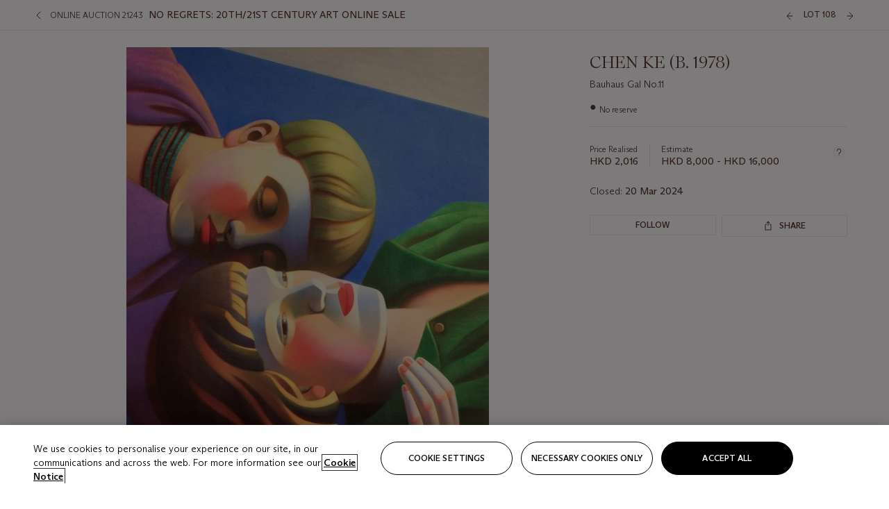

--- FILE ---
content_type: text/html; charset=utf-8
request_url: https://onlineonly.christies.com/s/no-regrets-20th-21st-century-art-online-sale/chen-ke-b-1978-108/215866?ldp_breadcrumb=back
body_size: 23970
content:

<!DOCTYPE html>
<html translate="no" lang="en">

<head lang="en-us">
    
    <script>
        (function () {
            var w = window, l = w.top.location, m = /(\??)&?escapeModal=true(&?)/i.exec(w.location.search);
            if (m) { w.stop(); l.href = l.href.replace(m[0], m[1] || m[2]); }
        })();
    </script>
    
    <script>
        window.headerContent = {"data":{"language":"en","page_refresh_after_sign_in":true,"page_refresh_after_sign_out":true,"sign_up_account_url":"https://signup.christies.com/signup","sign_up_from_live_chat_account_url":"https://signup.christies.com/signup?fromLiveChat=true","forgot_your_password_url":"https://www.christies.com/mychristies/passwordretrieval.aspx","login_aws_waf_security_script_url":"https://671144c6c9ff.us-east-1.sdk.awswaf.com/671144c6c9ff/11d0f81935d9/challenge.js","logo":{"title_txt":"Christie's","url":"https://www.christies.com/en","analytics_id":"logo"},"sign_in_api_endpoint":{"url":"https://dw-prod-auth.christies.com","path":"auth/api/v1/login","method":"POST","parameters":{"fromSignInToBid":""}},"sign_out_api_endpoint":{"url":"https://dw-prod-auth.christies.com","path":"auth/api/v1/logout","method":"POST","parameters":{"currentPageUri":""}},"sliding_session_api_endpoint":{"url":"https://dw-prod-auth.christies.com","path":"auth/api/v1/refresh","method":"POST","parameters":null},"upper_navigation_links":[],"languages":[{"title_txt":"EN","full_title_txt":"English","aria_label_txt":"English","query_string_parameters":{"lid":"1","sc_lang":"en"}},{"title_txt":"繁","full_title_txt":"Traditional Chinese","aria_label_txt":"Traditional Chinese","query_string_parameters":{"lid":"3","sc_lang":"zh"}},{"title_txt":"简","full_title_txt":"Simplified Chinese","aria_label_txt":"Simplified Chinese","query_string_parameters":{"lid":"4","sc_lang":"zh-cn"}}],"main_navigation_links":[{"secondary_navigation_links":[{"items":[{"truncate_at_two_lines":false,"title_txt":"Upcoming auctions","url":"https://www.christies.com/en/calendar?filters=|event_live|event_115|","analytics_id":"upcomingauctions"},{"truncate_at_two_lines":false,"title_txt":"Current exhibitions","url":"https://www.christies.com/en/stories/on-view-4323c96e8d15434092ff8abf2f2070fc?sc_mode=normal","analytics_id":"currentexhibitions"},{"truncate_at_two_lines":false,"title_txt":"Browse all art and objects","url":"https://www.christies.com/en/browse?sortby=relevance","analytics_id":"browseallartandobjects"},{"truncate_at_two_lines":false,"title_txt":"Auction results","url":"https://www.christies.com/en/results","analytics_id":"auctionresults"}],"show_view_all":false,"title_txt":"Calendar","url":"https://www.christies.com/en/calendar","analytics_id":"calendar"},{"items":[{"truncate_at_two_lines":false,"title_txt":"Visions of the West: The William I. Koch Collection Evening Sale","url":"https://www.christies.com/en/auction/visions-of-the-west-the-william-i-koch-collection-evening-sale-31297/","analytics_id":"visionsofthewestthewilliamikochcollectioneveningsale"},{"truncate_at_two_lines":false,"title_txt":"Visions of the West: The William I. Koch Collection Day Sale","url":"https://www.christies.com/en/auction/visions-of-the-west-the-william-i-koch-collection-day-sale-31072/","analytics_id":"visionsofthewestthewilliamikochcollectiondaysale"},{"truncate_at_two_lines":false,"title_txt":"COLLECTOR/CONNOISSEUR: The Max N. Berry Collection; American Art Evening Sale","url":"https://www.christies.com/en/auction/collector-connoisseur-the-max-n-berry-collection-american-art-evening-sale-24513-nyr/","analytics_id":"collectorconnoisseurthemaxnberrycollectionamericanarteveningsale"},{"truncate_at_two_lines":false,"title_txt":"COLLECTOR/CONNOISSEUR: The Max N. Berry Collections; American Art Day Sale","url":"https://www.christies.com/en/auction/collector-connoisseur-the-max-n-berry-collections-american-art-day-sale-24514-nyr/","analytics_id":"collectorconnoisseurthemaxnberrycollectionamericanartdaysale"},{"truncate_at_two_lines":false,"title_txt":"We the People: America at 250","url":"https://www.christies.com/en/auction/we-the-people-america-at-250-24256-nyr/","analytics_id":"wethepeopleamericaat250"},{"truncate_at_two_lines":false,"title_txt":"19th Century American and Western Art","url":"https://www.christies.com/en/auction/19th-century-american-and-western-art-24103-nyr/","analytics_id":"19thcenturyamericanandwesternart"},{"truncate_at_two_lines":false,"title_txt":"COLLECTOR/CONNOISEUR: The Max N. Berry Collections Monotypes by Maurice Brazil Prendergast Online Sale","url":"https://www.christies.com/en/auction/collector-connoiseur-the-max-n-berry-collections-monotypes-by-maurice-brazil-prendergast-online-sale-24800-nyr/","analytics_id":"collectorconnoiseurthemaxnberrycollectionsmonotypes"},{"truncate_at_two_lines":false,"title_txt":"COLLECTOR/CONNOISSEUR: The Max N. Berry Collections; American Art Online Sale","url":"https://www.christies.com/en/auction/collector-connoisseur-the-max-n-berry-collections-american-art-online-sale-24515-nyr/","analytics_id":"collectorconnoiseurthemaxnberrycollectionsamericanart"},{"truncate_at_two_lines":false,"title_txt":"Fine and Rare Wines & Spirits Online: New York Edition","url":"https://www.christies.com/en/auction/fine-and-rare-wines-spirits-online-new-york-edition-24219-nyr/","analytics_id":"fineandrarewinesandspiritsonlinenewyorkedition"},{"truncate_at_two_lines":false,"title_txt":"The American Collector","url":"https://www.christies.com/en/auction/the-american-collector-23898-nyr/","analytics_id":"theamericancollector"},{"truncate_at_two_lines":false,"title_txt":"Rétromobile Paris","url":"https://www.christies.com/en/auction/r-tromobile-paris-24647-pag/","analytics_id":"retromobileparis"},{"truncate_at_two_lines":false,"title_txt":"Antiquities","url":"https://www.christies.com/en/auction/antiquities-24243-nyr/","analytics_id":"antiquities"},{"truncate_at_two_lines":false,"title_txt":"The Historic Cellar of Jürgen Schwarz: Five Decades of Collecting Part II","url":"https://www.christies.com/en/auction/the-historic-cellar-of-j-rgen-schwarz-five-decades-of-collecting-part-ii-24460-hgk/","analytics_id":"thehistoriccellarofjurgenschwarzfivedecadesofcollectingpartii"},{"truncate_at_two_lines":false,"title_txt":"Mathilde and Friends in Paris","url":"https://www.christies.com/en/auction/mathilde-and-friends-in-paris-24667-par/","analytics_id":"mathildeandfriendsinparis"},{"truncate_at_two_lines":false,"title_txt":"Old Masters","url":"https://www.christies.com/en/auction/old-masters-23933-nyr/","analytics_id":"oldmasters"},{"truncate_at_two_lines":false,"title_txt":"Old Master Paintings and Sculpture Part II ","url":"https://www.christies.com/en/auction/old-master-paintings-and-sculpture-part-ii-30918/","analytics_id":"oldmasterpaintingsandsculpturepartii"},{"truncate_at_two_lines":false,"title_txt":"Fine Printed Books and Manuscripts including Americana","url":"https://www.christies.com/en/auction/fine-printed-books-and-manuscripts-including-americana-23758-nyr/","analytics_id":"fineprintedbooksandmanuscriptsincludingamericana"}],"show_view_all":true,"title_txt":"Current Auctions","url":"https://www.christies.com/en/calendar?filters=|event_live|event_115|","analytics_id":"currentauctions"},{"items":[{"truncate_at_two_lines":true,"title_txt":"Americana Week | New York","url":"https://www.christies.com/en/events/americana-week/browse-all-lots","analytics_id":"americanaweeknewyork"},{"truncate_at_two_lines":true,"title_txt":"Visions of the West: The William I. Koch Collection | New York","url":"https://www.christies.com/en/events/visions-of-the-west-the-william-i-koch-collection/browse-all-lots?sortby=relevance","analytics_id":"visionsofthewestthewilliamikochcollection"},{"truncate_at_two_lines":true,"title_txt":"COLLECTOR/CONNOISSEUR The Max N. Berry Collections | New York","url":"https://www.christies.com/en/events/the-max-n-berry-collections","analytics_id":"maxnberrycollections"},{"truncate_at_two_lines":true,"title_txt":"A Life of Discerning Passions: The Collection of H. Rodes Sr. and Patricia Hart | New York","url":"https://www.christies.com/en/events/the-collection-of-h-rodes-sr-and-patricia-hart","analytics_id":"thecollectionofhrodessrandpatriciahart"},{"truncate_at_two_lines":true,"title_txt":"Irene Roosevelt Aitken | New York","url":"https://www.christies.com/en/events/the-irene-roosevelt-aitken-collection/browse-all-lots","analytics_id":"irenrooseveltaitkennewyork"},{"truncate_at_two_lines":false,"title_txt":"The Jim Irsay Collection | New York","url":"https://www.christies.com/en/events/the-jim-irsay-collection","analytics_id":"thejimirsaycollection"}],"show_view_all":true,"title_txt":"Featured","url":"https://www.christies.com/en/calendar","analytics_id":"featured"}],"title_txt":"Auctions","url":"https://www.christies.com/en/calendar","analytics_id":"auctions"},{"secondary_navigation_links":[{"items":[],"show_view_all":false,"title_txt":"Decorative Arts For Your Home","url":"https://www.private.christies.com/","analytics_id":"decorativeartsforyourhome"},{"items":[{"truncate_at_two_lines":true,"title_txt":"19th Century Furniture and Works of Art","url":"https://www.christies.com/en/private-sales/categories?filters=|DepartmentIds{68}|","analytics_id":"19thcenturyfurnitureandworksofart"},{"truncate_at_two_lines":false,"title_txt":"American Art","url":"https://www.christies.com/private-sales/categories?filters=DepartmentIds{3}","analytics_id":"americanart"},{"truncate_at_two_lines":true,"title_txt":"European Furniture & Works of Art","url":"https://www.christies.com/en/private-sales/categories?filters=|DepartmentIds{26}|&loadall=false&page=1&sortby=PublishDate","analytics_id":"europeanfurnitureandworksofart"},{"truncate_at_two_lines":false,"title_txt":"Handbags and Accessories","url":"https://www.christies.com/private-sales/categories?filters=DepartmentIds{22}","analytics_id":"handbags"},{"truncate_at_two_lines":false,"title_txt":"Impressionist and Modern Art","url":"https://www.christies.com/private-sales/categories?filters=DepartmentIds{29}","analytics_id":"impressionistandmodernart"},{"truncate_at_two_lines":false,"title_txt":"Post War and Contemporary Art","url":"https://www.christies.com/private-sales/categories?filters=DepartmentIds{74}","analytics_id":"postwarandcontemporaryart"},{"truncate_at_two_lines":false,"title_txt":"Science and Natural History","url":"https://www.christies.com/private-sales/categories?filters=DepartmentIds{47}","analytics_id":"scienceandnaturalhistory"}],"show_view_all":true,"title_txt":"Categories","url":"https://www.christies.com/en/private-sales/categories","analytics_id":"categories"},{"items":[{"truncate_at_two_lines":false,"title_txt":"Request an estimate","url":"https://www.christies.com/selling-services/auction-services/auction-estimates/overview/","analytics_id":"requestanestimate"},{"truncate_at_two_lines":false,"title_txt":"Selling guide","url":"https://www.christies.com/en/help/selling-guide/overview","analytics_id":"sellingguide"},{"truncate_at_two_lines":false,"title_txt":"About Private Sales","url":"https://www.christies.com/en/private-sales/about","analytics_id":"aboutprivatesales"}],"show_view_all":false,"title_txt":"Sell with us","url":"https://www.christies.com/en/help/selling-guide/overview","analytics_id":"sellwithus"}],"title_txt":"Private Sales","url":"https://www.christies.com/en/private-sales/whats-on-offer","analytics_id":"privatesales"},{"secondary_navigation_links":[{"items":[{"truncate_at_two_lines":false,"title_txt":"Request an estimate","url":"https://www.christies.com/selling-services/auction-services/auction-estimates/overview/","analytics_id":"requestanestimate"},{"truncate_at_two_lines":true,"title_txt":"Finance your art","url":"https://www.christies.com/en/services/art-finance/overview","analytics_id":"financeyourart"},{"truncate_at_two_lines":false,"title_txt":"Selling guide","url":"https://www.christies.com/en/help/selling-guide/overview","analytics_id":"sellingguide"},{"truncate_at_two_lines":false,"title_txt":"Auction results","url":"https://www.christies.com/en/results","analytics_id":"auctionresults"}],"show_view_all":false,"title_txt":"Sell with us","url":"https://www.christies.com/en/help/selling-guide/overview","analytics_id":"sellwithus"},{"items":[{"truncate_at_two_lines":false,"title_txt":"19th Century European Art","url":"https://www.christies.com/en/departments/19th-century-european-art","analytics_id":"19thcenturyeuropeanart"},{"truncate_at_two_lines":false,"title_txt":"African and Oceanic Art","url":"https://www.christies.com/en/departments/african-and-oceanic-art","analytics_id":"africanandoceanicart"},{"truncate_at_two_lines":false,"title_txt":"American Art","url":"https://www.christies.com/en/departments/american-art","analytics_id":"americanart"},{"truncate_at_two_lines":false,"title_txt":"Ancient Art and Antiquities","url":"https://www.christies.com/en/departments/ancient-art-and-antiquities","analytics_id":"ancientartandantiquities"},{"truncate_at_two_lines":false,"title_txt":"Automobiles, Cars, Motorcycles and Automobilia","url":"https://www.christies.com/en/department/automobiles-cars-motorcycles-automobilia","analytics_id":"automobilescarsmotorcyclesandautomobilia"},{"truncate_at_two_lines":false,"title_txt":"Books and Manuscripts","url":"https://www.christies.com/en/departments/books-and-manuscripts","analytics_id":"booksandmanuscripts"},{"truncate_at_two_lines":false,"title_txt":"Chinese Ceramics and Works of Art","url":"https://www.christies.com/en/departments/chinese-ceramics-and-works-of-art","analytics_id":"chineseceramicsandworksofart"},{"truncate_at_two_lines":false,"title_txt":"Chinese Paintings","url":"https://www.christies.com/en/departments/chinese-paintings","analytics_id":"chinesepaintings"},{"truncate_at_two_lines":false,"title_txt":"Design","url":"https://www.christies.com/en/departments/design","analytics_id":"design"},{"truncate_at_two_lines":false,"title_txt":"European Furniture and Works of Art","url":"https://www.christies.com/en/departments/european-furniture-and-works-of-art","analytics_id":"europeanfurnitureandworksofart"},{"truncate_at_two_lines":false,"title_txt":"Handbags and Accessories","url":"https://www.christies.com/en/departments/handbags-and-accessories","analytics_id":"handbagsandaccessories"},{"truncate_at_two_lines":false,"title_txt":"Impressionist and Modern Art","url":"https://www.christies.com/en/departments/impressionist-and-modern-art","analytics_id":"impressionistandmodernart"},{"truncate_at_two_lines":false,"title_txt":"Islamic and Indian Art","url":"https://www.christies.com/en/departments/islamic-and-indian-art","analytics_id":"islamicandindianart"},{"truncate_at_two_lines":false,"title_txt":"Japanese Art","url":"https://www.christies.com/en/departments/japanese-art","analytics_id":"japaneseart"},{"truncate_at_two_lines":false,"title_txt":"Jewellery","url":"https://www.christies.com/en/departments/jewellery","analytics_id":"jewellery"},{"truncate_at_two_lines":false,"title_txt":"Latin American Art","url":"https://www.christies.com/en/departments/latin-american-art","analytics_id":"latinamericanart"},{"truncate_at_two_lines":false,"title_txt":"Modern and Contemporary Middle Eastern Art","url":"https://www.christies.com/en/departments/modern-and-contemporary-middle-eastern-art","analytics_id":"modernandcontemporarymiddleeasternart"},{"truncate_at_two_lines":false,"title_txt":"Old Master Drawings","url":"https://www.christies.com/en/departments/old-master-drawings","analytics_id":"oldmasterdrawings"},{"truncate_at_two_lines":false,"title_txt":"Old Master Paintings","url":"https://www.christies.com/en/departments/old-master-paintings","analytics_id":"oldmasterpaintings"},{"truncate_at_two_lines":false,"title_txt":"Photographs","url":"https://www.christies.com/en/departments/photographs","analytics_id":"photographs"},{"truncate_at_two_lines":false,"title_txt":"Post-War and Contemporary Art","url":"https://www.christies.com/en/departments/post-war-and-contemporary-art","analytics_id":"post-warandcontemporaryart"},{"truncate_at_two_lines":false,"title_txt":"Prints and Multiples","url":"https://www.christies.com/en/departments/prints-and-multiples","analytics_id":"printsandmultiples"},{"truncate_at_two_lines":false,"title_txt":"Private and Iconic Collections","url":"https://www.christies.com/en/departments/private-and-iconic-collections","analytics_id":"privateandiconiccollections"},{"truncate_at_two_lines":false,"title_txt":"Rugs and Carpets","url":"https://www.christies.com/en/departments/rugs-and-carpets","analytics_id":"rugsandcarpets"},{"truncate_at_two_lines":false,"title_txt":"Watches and Wristwatches","url":"https://www.christies.com/en/departments/watches-and-wristwatches","analytics_id":"watchesandwristwatches"},{"truncate_at_two_lines":false,"title_txt":"Wine and Spirits","url":"https://www.christies.com/en/departments/wine-and-spirits","analytics_id":"wineandspirits"}],"show_view_all":true,"title_txt":"Departments","url":"https://www.christies.com/departments/Index.aspx","analytics_id":"departments"}],"title_txt":"Sell","url":"https://www.christies.com/en/help/selling-guide/overview","analytics_id":"sell"},{"secondary_navigation_links":[{"items":[{"truncate_at_two_lines":false,"title_txt":"19th Century European Art","url":"https://www.christies.com/en/departments/19th-century-european-art","analytics_id":"19thcenturyeuropeanart"},{"truncate_at_two_lines":false,"title_txt":"African and Oceanic Art","url":"https://www.christies.com/en/departments/african-and-oceanic-art","analytics_id":"africanandoceanicart"},{"truncate_at_two_lines":false,"title_txt":"American Art","url":"https://www.christies.com/en/departments/american-art","analytics_id":"americanart"},{"truncate_at_two_lines":false,"title_txt":"Ancient Art and Antiquities","url":"https://www.christies.com/en/departments/ancient-art-and-antiquities","analytics_id":"ancientartandantiquities"},{"truncate_at_two_lines":false,"title_txt":"Automobiles, Cars, Motorcycles and Automobilia","url":"https://www.christies.com/en/department/automobiles-cars-motorcycles-automobilia","analytics_id":"automobilescarsmotorcyclesandautomobilia"},{"truncate_at_two_lines":false,"title_txt":"Books and Manuscripts","url":"https://www.christies.com/en/departments/books-and-manuscripts","analytics_id":"booksandmanuscripts"},{"truncate_at_two_lines":false,"title_txt":"Chinese Ceramics and Works of Art","url":"https://www.christies.com/en/departments/chinese-ceramics-and-works-of-art","analytics_id":"chineseceramicsandworksofart"},{"truncate_at_two_lines":false,"title_txt":"Chinese Paintings","url":"https://www.christies.com/en/departments/chinese-paintings","analytics_id":"chinesepaintings"},{"truncate_at_two_lines":false,"title_txt":"Design","url":"https://www.christies.com/en/departments/design","analytics_id":"design"},{"truncate_at_two_lines":false,"title_txt":"European Furniture and Works of Art","url":"https://www.christies.com/en/departments/european-furniture-and-works-of-art","analytics_id":"europeanfurnitureandworksofart"},{"truncate_at_two_lines":false,"title_txt":"European Sculpture and Works of Art","url":"https://www.christies.com/en/departments/european-sculpture","analytics_id":"europeansculptureandworksofart"},{"truncate_at_two_lines":false,"title_txt":"Guitars","url":"https://www.christies.com/en/department/guitars","analytics_id":"guitars"},{"truncate_at_two_lines":false,"title_txt":"Handbags and Accessories","url":"https://www.christies.com/en/departments/handbags-and-accessories","analytics_id":"handbagsandaccessories"},{"truncate_at_two_lines":false,"title_txt":"Impressionist and Modern Art","url":"https://www.christies.com/en/departments/impressionist-and-modern-art","analytics_id":"impressionistandmodernart"},{"truncate_at_two_lines":false,"title_txt":"Indian, Himalayan and Southeast Asian Art","url":"https://www.christies.com/en/departments/indian-himalayan-and-southeast-asian-art","analytics_id":"indianhimalayanandsoutheastasianart"},{"truncate_at_two_lines":false,"title_txt":"Islamic and Indian Art","url":"https://www.christies.com/en/departments/islamic-and-indian-art","analytics_id":"islamicandindianart"},{"truncate_at_two_lines":false,"title_txt":"Japanese Art","url":"https://www.christies.com/en/departments/japanese-art","analytics_id":"japaneseart"},{"truncate_at_two_lines":false,"title_txt":"Jewellery","url":"https://www.christies.com/en/departments/jewellery","analytics_id":"jewellery"},{"truncate_at_two_lines":false,"title_txt":"Judaica","url":"https://www.christies.com/en/events/judaica","analytics_id":"judaica"},{"truncate_at_two_lines":false,"title_txt":"Latin American Art","url":"https://www.christies.com/en/departments/latin-american-art","analytics_id":"latinamericanart"},{"truncate_at_two_lines":false,"title_txt":"Modern and Contemporary Middle Eastern Art","url":"https://www.christies.com/en/departments/modern-and-contemporary-middle-eastern-art","analytics_id":"modernandcontemporarymiddleeasternart"},{"truncate_at_two_lines":false,"title_txt":"Modern British and Irish Art","url":"https://www.christies.com/en/departments/modern-british-and-irish-art","analytics_id":"modernbritishandirishart"},{"truncate_at_two_lines":false,"title_txt":"Old Master Drawings","url":"https://www.christies.com/en/departments/old-master-drawings","analytics_id":"oldmasterdrawings"},{"truncate_at_two_lines":false,"title_txt":"Old Master Paintings","url":"https://www.christies.com/en/departments/old-master-paintings","analytics_id":"oldmasterpaintings"},{"truncate_at_two_lines":false,"title_txt":"Photographs","url":"https://www.christies.com/en/departments/photographs","analytics_id":"photographs"},{"truncate_at_two_lines":false,"title_txt":"Post-War and Contemporary Art","url":"https://www.christies.com/en/departments/post-war-and-contemporary-art","analytics_id":"post-warandcontemporaryart"},{"truncate_at_two_lines":false,"title_txt":"Prints and Multiples","url":"https://www.christies.com/en/departments/prints-and-multiples","analytics_id":"printsandmultiples"},{"truncate_at_two_lines":false,"title_txt":"Private and Iconic Collections","url":"https://www.christies.com/en/departments/private-and-iconic-collections","analytics_id":"privateandiconiccollections"},{"truncate_at_two_lines":false,"title_txt":"Rugs and Carpets","url":"https://www.christies.com/en/departments/rugs-and-carpets","analytics_id":"rugsandcarpets"},{"truncate_at_two_lines":false,"title_txt":"Science and Natural History","url":"https://www.christies.com/en/departments/science-and-natural-history","analytics_id":"scienceandnaturalhistory"},{"truncate_at_two_lines":false,"title_txt":"Silver","url":"https://www.christies.com/en/departments/silver","analytics_id":"silver"},{"truncate_at_two_lines":false,"title_txt":"South Asian Modern and Contemporary Art","url":"https://www.christies.com/en/departments/south-asian-modern-contemporary-art","analytics_id":"southasianmoderncontemporaryart"},{"truncate_at_two_lines":false,"title_txt":"Sports Memorabilia","url":"https://www.christies.com/en/departments/sports-memorabilia","analytics_id":"sportsmemorabilia"},{"truncate_at_two_lines":false,"title_txt":"Watches and Wristwatches","url":"https://www.christies.com/en/departments/watches-and-wristwatches","analytics_id":"watchesandwristwatches"},{"truncate_at_two_lines":false,"title_txt":"Wine and Spirits","url":"https://www.christies.com/en/departments/wine-and-spirits","analytics_id":"wineandspirits"}],"show_view_all":true,"title_txt":"Departments","url":"https://www.christies.com/en/departments","analytics_id":"departments"}],"title_txt":"Departments","url":"https://www.christies.com/en/departments","analytics_id":"departments"},{"secondary_navigation_links":[{"items":[{"truncate_at_two_lines":true,"title_txt":"Top picks from Americana Week","url":"https://www.christies.com/en/stories/specialist-highlights-americana-week-january-2026-dc6365c8216a4b6b96df6a11bcf40a7d","analytics_id":"toppicksfromamericanaweek"},{"truncate_at_two_lines":true,"title_txt":"A newly discovered Michelangelo study","url":"https://www.christies.com/en/stories/michelangelo-sistine-chapel-drawing-discovery-309182ff3ac24a498fe7ae60c2cb790d","analytics_id":"anewlydiscoveredmichelangelostudy"},{"truncate_at_two_lines":true,"title_txt":"Visions of the West: The William I. Koch Collection","url":"https://www.christies.com/en/stories/tylee-abbott-american-western-art-31a09a40b0a84583bbaa659ffea3cda5","analytics_id":"visionsofthewestthewilliamikochcollection"},{"truncate_at_two_lines":true,"title_txt":"A guide to Renaissance bronzes","url":"https://www.christies.com/en/stories/renaissance-bronzes-collecting-guide-6254bc2fa23f4cc5953b311d87749b35","analytics_id":"renaissancesbronzes"},{"truncate_at_two_lines":true,"title_txt":"An introduction to American Impressionism","url":"https://www.christies.com/en/stories/american-impressionism-collecting-guide-9480d829080842eb9b025c77437ae4b3","analytics_id":"anintroductiontoamericanimpressionism"},{"truncate_at_two_lines":true,"title_txt":"The best art exhibitions on in Europe","url":"https://www.christies.com/en/stories/best-art-exhibitions-europe-2026-d2b04575e09f412a94e7c2852fca1470","analytics_id":"thebestartexhibitionsonineurope2026"}],"show_view_all":true,"title_txt":"Read","url":"https://www.christies.com/en/stories/archive","analytics_id":"read"},{"items":[{"truncate_at_two_lines":false,"title_txt":"Current exhibitions","url":"https://www.christies.com/en/stories/on-view-4323c96e8d15434092ff8abf2f2070fc","analytics_id":"currentexhibition"},{"truncate_at_two_lines":false,"title_txt":"Locations","url":"https://www.christies.com/en/locations/salerooms","analytics_id":"locations"}],"show_view_all":false,"title_txt":"Visit","url":"https://www.christies.com/en/locations/salerooms","analytics_id":"visit"},{"items":[{"truncate_at_two_lines":false,"title_txt":"Barbara Hepworth","url":"https://www.christies.com/en/artists/barbara-hepworth","analytics_id":"barbarahepworth"},{"truncate_at_two_lines":false,"title_txt":"Ferrari","url":"https://www.christies.com/en/artists/ferrari","analytics_id":"ferrari"},{"truncate_at_two_lines":false,"title_txt":"Frederic Remington","url":"https://www.christies.com/en/artists/frederic-remington","analytics_id":"fredericremington"},{"truncate_at_two_lines":false,"title_txt":"John James Audubon","url":"https://www.christies.com/en/artists/john-james-audubon","analytics_id":"johnjamesaudubon"},{"truncate_at_two_lines":false,"title_txt":"Keith Haring","url":"https://www.christies.com/en/artists/keith-haring","analytics_id":"keithharing"},{"truncate_at_two_lines":false,"title_txt":"Meissen porcelain & ceramics","url":"https://www.christies.com/en/artists/meissen","analytics_id":"meissenporcelainandceramics"},{"truncate_at_two_lines":false,"title_txt":"Michaël Borremans","url":"https://www.christies.com/en/artists/michael-borremans","analytics_id":"michaelborremans"},{"truncate_at_two_lines":false,"title_txt":"Oskar Schlemmer","url":"https://www.christies.com/en/artists/oskar-schlemmer","analytics_id":"oskarschlemmer"}],"show_view_all":true,"title_txt":"Artists and Makers","url":"https://www.christies.com/en/artists","analytics_id":"artistsandmakers"}],"title_txt":"Discover","url":"https://www.christies.com/en/stories/archive","analytics_id":"discover"},{"secondary_navigation_links":[{"items":[{"truncate_at_two_lines":true,"title_txt":"Request an estimate","url":"https://www.christies.com/selling-services/auction-services/auction-estimates/overview/","analytics_id":"requestanestimate"},{"truncate_at_two_lines":true,"title_txt":"Valuations, Appraisals and Professional Advisor Services","url":"https://www.christies.com/en/services/valuations-appraisals-and-professional-advisor-services/overview","analytics_id":"valuationsappraisalsandprofessionaladvisorservices"},{"truncate_at_two_lines":true,"title_txt":"Private Sales","url":"https://www.christies.com/en/private-sales/whats-on-offer","analytics_id":"privatesales"},{"truncate_at_two_lines":true,"title_txt":"Christie’s Education","url":"https://www.christies.com/en/christies-education/courses","analytics_id":"christieseducation"},{"truncate_at_two_lines":true,"title_txt":"Christie’s Art Finance","url":"https://www.christies.com/en/services/art-finance/overview","analytics_id":"christiesartfinance"},{"truncate_at_two_lines":true,"title_txt":"Christie’s Ventures","url":"https://www.christies.com/en/services/christies-ventures/overview","analytics_id":"christiesventures"}],"show_view_all":false,"title_txt":"Services","url":"https://www.christies.com/en/services","analytics_id":"services"}],"title_txt":"Services","url":"https://www.christies.com/en/services","analytics_id":"services"}],"search":{"url":"https://www.christies.com/en/search"},"user_actions":[{"title_txt":"My account","url":"https://www.christies.com/mychristies/activities.aspx?activitytype=wc&submenutapped=true","id":"my-account","analytics_id":"myaccount"},{"title_txt":"Sign in","url":null,"id":"sign-in","analytics_id":"signin"},{"title_txt":"Sign out","url":null,"id":"sign-out","analytics_id":"signout"}]},"labels":{"aria_back_to_parent_txt":"Back to parent menu","aria_expanded_menu_item_txt":"Press arrow down to enter the secondary menu","aria_main_nav_txt":"Primary","aria_menu_txt":"Menu","aria_search_btn_txt":"Submit search","aria_search_txt":"Search","aria_skip_link_txt":"Skip links","aria_user_navigation_txt":"User navigation","back_button_txt":"Back","choose_language_txt":"Choose language","language_label_txt":"English","language_txt":"Language","placeholder_txt":"Search by keyword","skip_link_txt":"Skip to main content","view_all_txt":"View all","login_modal_title_txt":"Sign in to your account","login_modal_title_from_live_chat_txt":"Please log in or create an account to chat with a client service representative","login_modal_username_txt":"Email address","login_modal_username_required_error_txt":"Please enter your email address","login_modal_password_txt":"Password","login_modal_password_required_error_txt":"Please enter your password","login_modal_forgot_your_password_txt":"Forgot your password?","login_modal_sign_in_txt":"Sign in","login_modal_create_new_account_txt":"Create an account","login_modal_show_password_txt":"Reveal password","login_modal_hide_password_txt":"Hide password","login_modal_error_txt":"Something went wrong. Please try again.","login_modal_invalid_credentials_txt":"Your email address and password do not match. Please try again.","login_modal_account_locked_txt":"Your account has been temporarily locked due to multiple login attempts. We’ve sent you an email with instructions on how to unlock it. For more help, contact <a class=\"chr-alert-next__content__link\" href=\"https://christies.com/\" target=\"_blank\">Client Services</a>.","refresh_modal_title_txt":"You've been signed out!","refresh_modal_message_txt":"You are no longer authenticated. Please refresh your page and sign in again if you wish to bid in auctions.","refresh_modal_button_txt":"Refresh the page"}};
        window.footerContent = {"data":{"language":"en","navigation":[{"title_txt":"Help","navigation_links":[{"truncate_at_two_lines":false,"title_txt":"FAQ","url":"https://www.christies.com/en/help/frequently-asked-questions/overview","analytics_id":"faqs"},{"truncate_at_two_lines":false,"title_txt":"How to buy","url":"https://www.christies.com/en/help/buying-guide/overview","analytics_id":"buyingguides"},{"truncate_at_two_lines":false,"title_txt":"How to sell","url":"https://www.christies.com/en/help/selling-guide/overview","analytics_id":"sellingguide"},{"truncate_at_two_lines":false,"title_txt":"Get an estimate","url":"https://www.christies.com/selling-services/auction-services/auction-estimates/overview/","analytics_id":"getanestimate"},{"truncate_at_two_lines":false,"title_txt":"Selling guides","url":"https://www.christies.com/en/selling-guide/overview","analytics_id":"sellingguidesbycategory"},{"truncate_at_two_lines":false,"title_txt":"Payment and shipping","url":"https://www.christies.com/en/help/buying-guide/payment-and-shipping","analytics_id":"paymentandshipping"},{"truncate_at_two_lines":false,"title_txt":"Auction help library","url":"https://www.christies.com/en/help/auction-help-library/overview","analytics_id":"helpguides"}]},{"title_txt":"About Us","navigation_links":[{"truncate_at_two_lines":false,"title_txt":"About Christie's","url":"https://www.christies.com/en/about/overview","analytics_id":"aboutchristies"},{"truncate_at_two_lines":false,"title_txt":"Careers","url":"https://www.christies.com/en/about/careers/overview","analytics_id":"careers"},{"truncate_at_two_lines":false,"title_txt":"Locations","url":"https://www.christies.com/en/locations/salerooms","analytics_id":"locations"},{"truncate_at_two_lines":false,"title_txt":"Press","url":"https://press.christies.com","analytics_id":"press"},{"truncate_at_two_lines":false,"title_txt":"Responsible Culture","url":"https://www.christies.com/en/about/responsible-culture/overview","analytics_id":"corporatesocialresponsibility"}]},{"title_txt":"Services","navigation_links":[{"truncate_at_two_lines":false,"title_txt":"Art Finance","url":"https://www.christies.com/en/services/christies-art-finance","analytics_id":"artfinance"},{"truncate_at_two_lines":false,"title_txt":"Private Sales","url":"https://www.christies.com/en/private-sales/whats-on-offer","analytics_id":"privatesales"},{"truncate_at_two_lines":false,"title_txt":"Client Advisory","url":"https://www.christies.com/en/services/client-advisory","analytics_id":"bespokeclient"},{"truncate_at_two_lines":false,"title_txt":"Gooding Christie's","url":"https://www.christies.com/en/about/gooding-christies","analytics_id":"goodingchristies"},{"truncate_at_two_lines":false,"title_txt":"Museum and Corporate Collections","url":"https://www.christies.com/en/services/museum-and-corporate-collection-services/overview","analytics_id":"museumservices"},{"truncate_at_two_lines":false,"title_txt":"Restitution","url":"https://www.christies.com/en/services/restitution/overview","analytics_id":"restitution"},{"truncate_at_two_lines":false,"title_txt":"Christie's Ventures","url":"https://www.christies.com/en/services/christies-ventures/overview","analytics_id":"christiesventures"},{"truncate_at_two_lines":false,"title_txt":"Valuations, Appraisals and Professional Advisor Services","url":"https://www.christies.com/en/services/valuations-appraisals-and-professional-advisor-services/overview","analytics_id":"vapas"}]},{"title_txt":"More Info","navigation_links":[{"truncate_at_two_lines":false,"title_txt":"Terms and conditions","url":"https://www.christies.com/en/about/terms-and-conditions/terms-and-conditions-for-website-use","analytics_id":"termsandconditions"},{"truncate_at_two_lines":false,"title_txt":"Privacy","url":"https://www.christies.com/en/privacy-centre/overview","analytics_id":"privacy"},{"truncate_at_two_lines":false,"title_txt":"Security","url":"https://www.christies.com/en/privacy-centre/security/overview","analytics_id":"security"},{"truncate_at_two_lines":false,"title_txt":"Cookie settings","url":"","type":"cookie","analytics_id":"cookiesettings"},{"truncate_at_two_lines":false,"title_txt":"Do not sell my personal information","url":"https://www.christies.com/about-us/contact/ccpa","analytics_id":"donotsellmypersonalinformation"},{"truncate_at_two_lines":false,"title_txt":"Modern slavery statement","url":"https://www.christies.com/-/media/project/christies-discovery/discovery-website/about-us/corporate-governance/modern-slavery-statements/modern-slavery-act-statement-2024.pdf?rev=0800682b2294406abc15302a243ff8ef","analytics_id":"modernslaverystatement"},{"truncate_at_two_lines":false,"title_txt":"Christie's Education","url":"https://www.christies.com/en/christies-education/courses","analytics_id":"christieseducation"},{"truncate_at_two_lines":false,"title_txt":"Christie's Real Estate","url":"https://www.christiesrealestate.com/","analytics_id":"christiesrealestate"}]}],"social_links":[{"icon":"facebook","url":"https://www.facebook.com/Christies","aria_label":"Facebook","analytics_id":"facebook"},{"icon":"x","url":"https://x.com/christiesinc","aria_label":"X","analytics_id":"x"},{"icon":"instagram","url":"https://www.instagram.com/christiesinc","aria_label":"Instagram","analytics_id":"instagram"},{"icon":"pinterest","url":"https://pinterest.com/christiesinc/","aria_label":"Pinterest","analytics_id":"pinterest"},{"icon":"wechat","url":"https://www.christies.com/-/media/project/christies-discovery/discovery-website/footer/subscription-account-qrcode.jpg?rev=4738807303744fd2a0eae4a1b94b1e28","aria_label":"WeChat","type":"qr","modal_title_txt":"Scan me ...","modal_description_txt":"Start using WeChat by scanning the following QR code.","analytics_id":"wechat"},{"icon":"weibo","url":"https://weibo.com/christies?ssl_rnd=1610476413.9034","aria_label":"Weibo","analytics_id":"weibo"},{"icon":"youtube","url":"https://www.youtube.com/channel/UCSbY5GF1eSKtT6d32qC7Krw","aria_label":"Youtube","analytics_id":"youtube"}]},"labels":{"aria_footer_navigation_txt":"Footer","aria_social_media_list_txt":"Social media","footer_license_logo_txt":"ICP license logo","copyright_txt":"© Christie's 2025"}};
    </script>

    
    <script>
        window.briDataModel = {"saleData":{"saleNumber":"21243","hasStarted":true,"saleId":2197,"clientServiceEmailAddress":"infoasia@christies.com","clientServicePhoneNumber":"%2b852+2760+1766+"},"lotData":{"lotNumber":"108","itemId":215866,"lotId":215575},"userData":{"isLoggedIn":false,"isRegistered":false},"appData":{"christiesUrl":"https://www.christies.com","langCode":"en"}};
    </script>


    <meta charset="utf-8" />
    <meta http-equiv="X-UA-Compatible" content="IE=Edge" />
    <meta name="viewport" content="width=device-width, initial-scale=1.0">
    <meta name="google-site-verification" content="2pm6xoJkRM_9TezjADtdaKy43hAcMXqYJWwwxc1viVY" />
    <meta name="robots" content="index, follow" />

    <title>CHEN KE (B. 1978), Bauhaus Gal No.11 | Christie’s</title>

    

        <meta name="description" content="CHEN KE (B. 1978) Bauhaus Gal No.11 signed in Chinese and numbered &#39;56/100&#39; (lower left) offset lithograph image: 53.5 x 43 cm. (21 1/8 x 16 7/8 in.) sheet: 60 x 50 cm. (23 5/8 x 19 5/8 in.) Executed in 2021 edition: 56/100" />
            <meta name="keywords" content="CHEN KE (B. 1978)" />
            <meta name="title" content="CHEN KE (B. 1978), Bauhaus Gal No.11 | Christie’s" />
            <link rel="canonical" href="https://onlineonly.christies.com/s/no-regrets-20th-21st-century-art-online-sale/chen-ke-b-1978-108/215866" />
    <meta name="google-site-verification" content="2pm6xoJkRM_9TezjADtdaKy43hAcMXqYJWwwxc1viVY" />
    <meta name="subject" content="Online Auctions" />
    <meta name="owner" content="Christies" />
    <meta name="author" content="Christies" />
    <meta name="contributer" content="Christie's" />
    <meta name="copyright" content="Christie's 2026" />
    <meta http-equiv="Content-Type" content="text/html; charset=UTF-8" />

    
    

    
    




    
<div id="fb-root"></div>
<script>
        //Inserts the facebook sdk script in the page.
        (function(d, s, id) {
            var js, fjs = d.getElementsByTagName(s)[0];
            if (d.getElementById(id)) return;
            js = d.createElement(s); js.id = id;
            js.src = "//connect.facebook.net/en_US/sdk.js#xfbml=1&version=v2.6&appId=238911892968586";
            fjs.parentNode.insertBefore(js, fjs);
        }(document, 'script', 'facebook-jssdk'));
</script>

    <meta property="fb:app_id" content="498072113687513" />
    <meta property="og:type" content="product" />
    <meta property="og:title" content="CHEN KE (B. 1978)" />
    <meta property="og:url" content="https://onlineonly.christies.com/s/no-regrets-20th-21st-century-art-online-sale/chen-ke-b-1978-108/215866" />
    <meta property="og:image" content="https://www.christies.com/img/LotImages/2024/HGK/2024_HGK_21243_0108_000(chen_ke_bauhaus_gal_no11113143).jpg?mode=max" />
    <meta property="og:site_name" content="Christies.com" />
    <meta property="og:description" content="CHEN KE (B. 1978)Bauhaus Gal No.11signed in Chinese and numbered &#39;56/100&#39; (lower left)offset lithographimage: 53.5 x 43 cm. (21 1/8 x 16 7/8 in.)sheet: 60 x 50 cm. (23 5/8 x 19 5/8 in.)Executed in 2021edition: 56/100" />
    <meta property="product:brand" content="Bauhaus Gal No.11">
        <meta property="product:price:amount" content="1600.00">
        <meta property="product:price:currency" content="HKD">


    
    <link href="/styles/commonv4?v=T_dBmRhnmI5ZsH7WnpZtDKRnzRZbMM-9DN1f5aHlqxI1" rel="stylesheet"/>


    <!--
        The Chrome audit tool complains about the CSS loaded by Google fonts not being GZIP compressed.
        As per the following ticket this is expected as GZIP'ing the content would actually make the response larger:
        https://code.google.com/p/googlefontdirectory/issues/detail?id=15
    -->
    <link href='//fonts.googleapis.com/css?family=Lora:400,400italic' rel='stylesheet' type='text/css' />

    
<link rel='shortcut icon' type='image/x-icon' href='/Content/v4/icons/favicon.ico'>
<link rel='icon' type='image/png' href='/Content/v4/icons/favicon-16x16.png' sizes='16x16'>
<link rel='icon' type='image/png' href='/Content/v4/icons/favicon-32x32.png' sizes='32x32'>
<link rel='apple-touch-icon' type='image/png' href='/Content/v4/icons/apple-touch-icon-57x57.png' sizes='57x57'>
<link rel='apple-touch-icon' type='image/png' href='/Content/v4/icons/apple-touch-icon-60x60.png' sizes='60x60'>
<link rel='apple-touch-icon' type='image/png' href='/Content/v4/icons/apple-touch-icon-72x72.png' sizes='72x72'>
<link rel='apple-touch-icon' type='image/png' href='/Content/v4/icons/apple-touch-icon-76x76.png' sizes='76x76'>
<link rel='apple-touch-icon' type='image/png' href='/Content/v4/icons/apple-touch-icon-114x114.png' sizes='114x114'>
<link rel='apple-touch-icon' type='image/png' href='/Content/v4/icons/apple-touch-icon-120x120.png' sizes='120x120'>
<link rel='apple-touch-icon' type='image/png' href='/Content/v4/icons/apple-touch-icon-144x144.png' sizes='144x144'>
<link rel='apple-touch-icon' type='image/png' href='/Content/v4/icons/apple-touch-icon-152x152.png' sizes='152x152'>
<link rel='apple-touch-icon' type='image/png' href='/Content/v4/icons/apple-touch-icon-167x167.png' sizes='167x167'>
<link rel='apple-touch-icon' type='image/png' href='/Content/v4/icons/apple-touch-icon-180x180.png' sizes='180x180'>
<link rel='apple-touch-icon' type='image/png' href='/Content/v4/icons/apple-touch-icon-1024x1024.png' sizes='1024x1024'>
<link rel='apple-touch-startup-image' media='(min-width: 320px) and (min-height: 480px) and (-webkit-device-pixel-ratio: 1)' type='image/png' href='/Content/v4/icons/apple-touch-startup-image-320x460.png'>
<link rel='apple-touch-startup-image' media='(min-width: 320px) and (min-height: 480px) and (-webkit-device-pixel-ratio: 2)' type='image/png' href='/Content/v4/icons/apple-touch-startup-image-640x920.png'>
<link rel='apple-touch-startup-image' media='(min-width: 320px) and (min-height: 568px) and (-webkit-device-pixel-ratio: 2)' type='image/png' href='/Content/v4/icons/apple-touch-startup-image-640x1096.png'>
<link rel='apple-touch-startup-image' media='(min-width: 375px) and (min-height: 667px) and (-webkit-device-pixel-ratio: 2)' type='image/png' href='/Content/v4/icons/apple-touch-startup-image-750x1294.png'>
<link rel='apple-touch-startup-image' media='(min-width: 414px) and (min-height: 736px) and (orientation: landscape) and (-webkit-device-pixel-ratio: 3)' type='image/png' href='/Content/v4/icons/apple-touch-startup-image-1182x2208.png'>
<link rel='apple-touch-startup-image' media='(min-width: 414px) and (min-height: 736px) and (orientation: portrait) and (-webkit-device-pixel-ratio: 3)' type='image/png' href='/Content/v4/icons/apple-touch-startup-image-1242x2148.png'>
<link rel='apple-touch-startup-image' media='(min-width: 414px) and (min-height: 736px) and (orientation: portrait) and (-webkit-device-pixel-ratio: 3)' type='image/png' href='/Content/v4/icons/apple-touch-startup-image-748x1024.png'>
<link rel='apple-touch-startup-image' media='(min-width: 768px) and (min-height: 1024px) and (orientation: portrait) and (-webkit-device-pixel-ratio: 1)' type='image/png' href='/Content/v4/icons/apple-touch-startup-image-768x1004.png'>
<link rel='apple-touch-startup-image' media='(min-width: 768px) and (min-height: 1024px) and (orientation: landscape) and (-webkit-device-pixel-ratio: 2)' type='image/png' href='/Content/v4/icons/apple-touch-startup-image-1496x2048.png'>
<link rel='apple-touch-startup-image' media='(min-width: 768px) and (min-height: 1024px) and (orientation: portrait) and (-webkit-device-pixel-ratio: 2)' type='image/png' href='/Content/v4/icons/apple-touch-startup-image-1536x2008.png'>
<link rel='icon' type='image/png' href='/Content/v4/icons/coast-228x228.png'>
    <script>
        var EnableCookieBanner = true;
        var IsMobileApp = false;
    </script>
    <script>var s = s || {};</script>
    <script>
        
            window.deferAfterjQueryLoaded =[];
    </script>


    <!-- DSL Webview Integration Script Begins -->
<!-- DSL Webview Integration Script Ends -->


    <script src="/Content/cdsl/5.61.3/js/critical.min.js"></script>

    <script src="/Content/cdsl/5.61.3/js/christies-design-system-library/christies-design-system-library.esm.js" type="module" data-stencil></script>

    <script src="/Content/cdsl/5.61.3/js/christies-design-system-library/christies-design-system-library.js" nomodule data-stencil></script>

    <script src="/scripts/customEventsInterception?v=2PJgTKv-mejATF_k2kKo0TwwKDtMKXFKuN-OjyeDUAs1"></script>


    <link rel="preload" href="/Content/v4/icons/icon-error-banner.svg" as="image" type="image/svg+xml" />
</head>
<body style="width: 100%" class="">



    <div class="wrap-page">
            <div class="wrap-head">
                <div id="headerHost"></div>
                <div class="chr-header-footer">
                    <chr-modal-provider></chr-modal-provider>
                </div>
            </div>

        <div id="bidding-journey-root" site-url="https://onlineonly.christies.com/"></div>

        









<script>
// global/common state
window.chrGlobal = {"analytics_env":"christiesprod","analytics_region_tag":"data-track","analytics_debug":false,"is_authenticated":false,"share":{"client_id":"ra-5fc8ecd336145103","items":[{"type":"email","label_txt":"Email","analytics_id":"live_socialshare_email"}]},"labels":{"close_modal_txt":"??CloseModalTxt"},"language":"en","sentry_config":null};
// page/components state
window.chrComponents = {"header":{"data":{"header_api_endpoint":{"url":"https://www.christies.com","path":"api/discoverywebsite/header","method":"GET","parameters":{"language":"en"}}}},"footer":{},"user":{"data":{"isLiteUser":false,"liteUser_redirect_url":null,"is_kyc_restricted":false,"had_kyc_call_errors":false,"identity_verification_url":"","is_email_verified":false,"email_verification_url":"https://www.christies.com/MyChristies/EmailConfirmation.aspx?sendemail=true","isLoggedIn":false,"sign_in_api_endpoint":null,"sign_out_api_endpoint":null,"page_refresh_after_sign_in":null,"page_refresh_after_sign_out":null,"user_details":null,"signout_redirect_url":null}},"lots":{"data":{"symbols_list":[{"code":"S07","version":"1","symbol":"●","name":"No reserve","description":"This lot is offered without reserve."}],"ari_custom_image":null,"lot_primary_action":{"show":true,"is_enabled":true,"button_txt":"Register","action_event_name":"lotdetails-signin","action_display":"online-modal","action_type":"id","action_value":"online-login","analytics_id":"online_registertobid","analytics":null},"save_lot_api_endpoint":{"url":"/lot","path":"addOrRemoveFromFavorites","method":"POST","parameters":{"object_id":null,"save":null,"apikey":"","event_id":null,"is_static":false},"timeout_ms":0,"headers":null,"body":null,"credentials":null},"save_lot_event":null,"lot_search_api_endpoint":null,"is_explicit_sale":null,"cost_calculator_api_endpoint":null,"get_trending_lots_api_endpoint":null,"get_saved_lots_api_endpoint":null,"save_lot_livesale_api_endpoint":null,"save_lot_onlinesale_api_endpoint":{"url":"/lot","path":"addOrRemoveFromFavorites","method":"POST","parameters":{"object_id":null,"save":null,"apikey":"","event_id":null,"is_static":false},"timeout_ms":0,"headers":null,"body":null,"credentials":null},"endpoint":null,"filters":null,"sort":null,"datasource_id":null,"total_pages":0,"load_more_token":null,"show_sort":null,"show_save_switch":true,"show_keyword_search":null,"show_themes":null,"lots":[{"StartDateUnixTime":null,"EndDateUnixTime":null,"lot_number":"108","end_date_unformatted":"0001-01-01T00:00:00+00:00","start_date_unformatted":"0001-01-01T00:00:00+00:00","is_age_check_required":null,"online_only_dynamic_lot_data":null,"online_only_static_lot_data":null,"is_open_for_bidding":false,"analytics_id":"21243.108","object_id":"215866","lot_id_txt":"108","event_type":"OnlineSale","primary_media":null,"status":null,"start_date":"2024-03-13T07:00:00.000Z","end_date":"2024-03-20T08:47:00.000Z","registration_closing_date":"2024-03-20T08:47:00.000Z","countdown_start_date":"2024-03-13T07:00:00.000Z","url":"/s/no-regrets-20th-21st-century-art-online-sale/chen-ke-b-1978-108/215866","title_primary_txt":"CHEN KE (B. 1978)","title_secondary_txt":"Bauhaus Gal No.11","title_tertiary_txt":null,"consigner_information":"","description_txt":"CHEN KE (B. 1978) \nBauhaus Gal No.11 \nsigned in Chinese and numbered '56/100' (lower left) \noffset lithograph \nimage: 53.5 x 43 cm. (21 1/8 x 16 7/8 in.) \nsheet: 60 x 50 cm. (23 5/8 x 19 5/8 in.) \nExecuted in 2021 \nedition: 56/100","image":{"image_src":"https://www.christies.com/img/LotImages/2024/HGK/2024_HGK_21243_0108_000(chen_ke_bauhaus_gal_no11113143).jpg?mode=max","image_mobile_src":"https://www.christies.com/img/LotImages/2024/HGK/2024_HGK_21243_0108_000(chen_ke_bauhaus_gal_no11113143).jpg?mode=max","image_tablet_src":"https://www.christies.com/img/LotImages/2024/HGK/2024_HGK_21243_0108_000(chen_ke_bauhaus_gal_no11113143).jpg?mode=max","image_desktop_src":"https://www.christies.com/img/LotImages/2024/HGK/2024_HGK_21243_0108_000(chen_ke_bauhaus_gal_no11113143).jpg?mode=max","image_alt_text":"2024_HGK_21243_0108_000(chen_ke_bauhaus_gal_no11113143).jpg","image_url":"https://www.christies.com/img/LotImages/2024/HGK/2024_HGK_21243_0108_000(chen_ke_bauhaus_gal_no11113143).jpg?mode=max"},"is_estimate_unknown":null,"lot_estimate_txt":null,"is_unsold":null,"estimate_visible":true,"estimate_on_request":false,"price_on_request":false,"estimate_low":null,"estimate_high":null,"estimate_txt":"HKD 8,000 - HKD 16,000","price_realised":"2016.00","price_realised_txt":"HKD 2,016","current_bid":"1600.00","current_bid_txt":"HKD 1,600","is_saved":false,"show_save":true,"is_follow_enabled":null,"bid_details_tooltip_txt":"?BidDetailsTooltipTxt","aria_open_bid_details_tooltip_txt":"?AriaOpenBidDetailsTooltipTxt","lot_assets":[{"display_type":null,"asset_type":"basic","asset_type_txt":null,"asset_description":null,"image_url":"https://www.christies.com/img/LotImages/2024/HGK/2024_HGK_21243_0108_000(chen_ke_bauhaus_gal_no11113143).jpg?mode=max","correlation_id":null,"is_exhibition_tour":null}],"has_no_bids":false,"bid_count_txt":"(7 Bids)","extended":false,"server_time":"2026-01-14T08:52:06.943Z","total_seconds_remaining":-57456307,"sale":{"time_zone":"TIMEZONE","date_txt":"DATETEXT","start_date":"2024-03-13T03:00:00.000Z","sale_start_date_time":null,"sale_end_date_time":null,"end_date":"2024-03-20T03:00:00.000Z","time_zone_start_date":null,"time_zone_end_date":null,"registration_close_date":null,"is_auction_over":null,"is_in_progress":false,"server_time":null,"id":null,"number":null,"location":null,"type":null},"lot_withdrawn":null,"bid_status":{"txt":null,"status":null},"item_type":null,"trending_type":null,"seconds_until_bidding":-58067527,"show_timer":true,"show_lot_number":null,"lot_primary_action":null,"show_geo_restriction_action":null,"bid_button_action":null}],"ui_state":{"hide_timer":false,"hide_cta":false,"hide_secondary_actions":null,"hide_bid_information":false,"show_restriction_link":false,"hide_cost_calculator":false,"hide_tooltip":null},"online_only_checkout_txt":null,"online_only_bid_status":null,"online_only_connection_error":null,"dynamic_data_status":"success","sale":null,"cost_calculator_event_name":"lotdetails-costcalculator","suggestion":null,"total_hits_filtered":null,"show_filters_by_default":null},"labels":{"aria_results_available_plural_txt":null,"aria_results_available_singular_txt":null,"aria_previous_lot_txt":"previous lot","aria_next_lot_txt":"next lot","aria_gallery_previous_txt":"View previous","aria_gallery_next_txt":"View next","showing_of_lots_txt":null,"aria_load_all_txt":null,"aria_load_more_txt":null,"aria_loading_lots_txt":null,"load_more_txt":null,"load_all_txt":null,"aria_search_by_label_txt":null,"filters_followed_txt":null,"filter_tray_based_on_estimate_txt":null,"filter_tray_based_on_price_range_txt":null,"filter_tray_max_lower_than_min_txt":null,"filter_tray_min_higher_than_max_txt":null,"filter_tray_min_same_as_max_txt":null,"filter_tray_max_same_as_min_txt":null,"filter_tray_min_lower_than_min_txt":null,"filter_tray_max_higher_than_max_txt":null,"price_range_currency_txt":null,"ar_view_at_home_txt":"View at home","ar_scan_qr_txt":"Scan the QR code with your phone or tablet camera to view this lot in augmented reality.","ar_view_in_ar_txt":"View this lot in augmented reality with your phone or tablet.","ar_not_available_txt":"We’re sorry, this experience is only available on devices that support augmented reality.","ar_get_started_txt":"Get started","symbols_important_information_txt":"Important information about this lot","aria_symbols_important_information_txt":"Important information about this lot","lot_txt":"Lot","lot_ended_txt":"Lot has ended","current_bid_txt":"Current Bid","starting_bid_txt":"Starting Bid","starting_txt":null,"estimate_txt":"Estimate","estimate_disclaimer_txt":"Unless indicated, all prices listed below are an estimate","estimate_on_request_txt":"Estimate on request","estimate_unknown_txt":null,"price_on_request_txt":"","price_realised_txt":"Price Realised","currency_txt":" ","closed_label_txt":"","save_txt":"Save","saved_txt":"Saved","follow_txt":"Follow","followed_txt":null,"unfollow_txt":"Following","read_more_txt":"Read more","aria_follow_txt":"Follow {lottitle}","aria_unfollow_txt":"Unfollow {lottitle}","aria_expand_content_txt":null,"aria_collapse_content_txt":null,"read_less_txt":"Read less","more_detail_txt":null,"filters_txt":null,"filters_title_txt":"Filter by","close_txt":"Close","closed_txt":"Closed","closing_txt":"Closing","more_txt":null,"special_notice_tooltip_txt":null,"special_notice_read_more_txt":"Read more","happening_now_txt":null,"clear_all_txt":null,"favourites_txt":null,"showing_txt":null,"search_by_txt":null,"apply_txt":null,"bid_tooltip_txt":"Estimates do not reflect the final hammer price and do not include buyer's premium, any applicable taxes or artist's resale right.  Please see the <a href='https://www.christies.com/pdf/onlineonly/EcommerceConditionsOfSale-HongKong-English-18JAN24.pdf'>Conditions of Sale</a> for full details.","timer_tooltip_txt":null,"sort_by_txt":null,"share_txt":"Share","share_title_txt":"Share via email","no_results_title_txt":null,"no_results_description_txt":null,"api_error_title_txt":"Sorry, an error has occurred","api_error_description_txt":"We apologise for the inconvenience","try_our_txt":"Try our","cost_calculator_txt":"Cost calculator","cost_calculator_generic_error_txt":null,"cost_calculator_disclaimer_txt":null,"cost_calculator_response_txt":null,"cost_calculator_submit_txt":null,"cost_calculator_bid_amount_label_txt":null,"cost_calculator_bid_amount_missing_txt":null,"cost_calculator_invalid_value_txt":null,"cost_calculator_currency_invalid_txt":null,"cost_calculator_currency_label_txt":null,"cost_calculator_your_bid_txt":null,"cost_calculator_buyers_premium_txt":null,"cost_calculator_total_txt":null,"cost_calculator_tooltip_btn_txt":null,"cost_calculator_tooltip_txt":null,"restriction_notice_link_txt":"There is a restriction on this lot, check lot details","withdrawn_lot_txt":null,"bidding_starts_txt":"Bidding starts","registration_closes_txt":null,"closing_now_txt":null,"extended_txt":"Extended","ends_in_txt":"??Ends in","ended_txt":"??ENDED TEXT","auction_happening_now_txt":null,"day_txt":"day","days_txt":"days","day_unit_txt":"days","hour_unit_txt":"h","minute_unit_txt":"m","second_unit_txt":"s","lot_countdown_tooltip_txt":"If a bid is placed in the final 3 minutes of this lot’s closing time, the time will extend by 3 minutes.","aria_open_lot_countdown_tooltip_txt":null,"estimate_tooltip_txt":null,"bid_details_tooltip_txt":null,"aria_open_bid_details_tooltip_txt":null,"loading_txt":"Loading details","view_details_button_txt":null,"follow_button_txt":null,"following_button_txt":null}},"auction":{"data":{"image":null,"header_breadcrumbs":null,"auction_primary_action":null,"auction_tertiary_action":null,"follow_auction_api_endpoint":null,"follow_auction_event":null,"sale_number":null,"sale_id":null,"sale_room_code":null,"sale_location":null,"auction_status":null,"auction_total":null,"icon_labels":null,"bid_in_auction":null,"follow_auction":null,"event_type":null,"event_type_txt":null,"sale_number_to_display":null,"title":null,"ui_state":null},"labels":{"ends_in_txt":null,"ended_txt":null,"days_txt":null,"hours_txt":null,"minutes_txt":null,"seconds_txt":null,"sale_total_txt":null,"currency_txt":null,"sale_total_tooltip_txt":null,"register_to_bid_txt":null,"sign_in_to_bid_txt":null,"follow_auction_txt":null,"aria_follow_auction_txt":null,"unfollow_auction_txt":null,"aria_unfollow_auction_txt":null,"share_title_txt":null,"add_to_calendar_title_txt":null,"registration_closes_txt":null,"closed_txt":null,"bidding_starts_txt":null,"closing_now_txt":null,"closing_txt":null,"happening_now_txt":null,"more_txt":null,"day_txt":null,"day_unit_txt":null,"hour_unit_txt":null,"minute_unit_txt":null,"second_unit_txt":null,"register_edit_txt":null,"auction_happening_now_txt":null,"aria_open_sale_total_tooltip_txt":null,"aria_open_actions_menu_txt":null,"auction_times_txt":null,"terms_and_conditions_txt":null,"terms_and_conditions_url":null,"aria_scroll_to_top_txt":null,"ar_view_in_ar_txt":null,"ar_not_available_txt":null,"ar_launch_txt":null}},"immersiveBanner":{"data":{"asset_type":null,"asset_type_txt":null,"display_type":null,"url":null,"is_exhibition_tour":null}},"specialistSelection":{"data":{"symbols_list":null,"ari_custom_image":null,"lot_primary_action":null,"save_lot_api_endpoint":null,"save_lot_event":null,"lot_search_api_endpoint":null,"is_explicit_sale":null,"cost_calculator_api_endpoint":null,"get_trending_lots_api_endpoint":null,"get_saved_lots_api_endpoint":null,"save_lot_livesale_api_endpoint":null,"save_lot_onlinesale_api_endpoint":null,"endpoint":null,"filters":null,"sort":null,"datasource_id":null,"total_pages":0,"load_more_token":null,"show_sort":null,"show_save_switch":null,"show_keyword_search":null,"show_themes":null,"lots":null,"ui_state":null,"online_only_checkout_txt":null,"online_only_bid_status":null,"online_only_connection_error":null,"dynamic_data_status":null,"sale":null,"cost_calculator_event_name":null,"suggestion":null,"total_hits_filtered":null,"show_filters_by_default":null},"labels":{"aria_results_available_plural_txt":null,"aria_results_available_singular_txt":null,"aria_previous_lot_txt":null,"aria_next_lot_txt":null,"aria_gallery_previous_txt":null,"aria_gallery_next_txt":null,"showing_of_lots_txt":null,"aria_load_all_txt":null,"aria_load_more_txt":null,"aria_loading_lots_txt":null,"load_more_txt":null,"load_all_txt":null,"aria_search_by_label_txt":null,"filters_followed_txt":null,"filter_tray_based_on_estimate_txt":null,"filter_tray_based_on_price_range_txt":null,"filter_tray_max_lower_than_min_txt":null,"filter_tray_min_higher_than_max_txt":null,"filter_tray_min_same_as_max_txt":null,"filter_tray_max_same_as_min_txt":null,"filter_tray_min_lower_than_min_txt":null,"filter_tray_max_higher_than_max_txt":null,"price_range_currency_txt":null,"ar_view_at_home_txt":null,"ar_scan_qr_txt":null,"ar_view_in_ar_txt":null,"ar_not_available_txt":null,"ar_get_started_txt":null,"symbols_important_information_txt":null,"aria_symbols_important_information_txt":null,"lot_txt":null,"lot_ended_txt":null,"current_bid_txt":null,"starting_bid_txt":null,"starting_txt":null,"estimate_txt":null,"estimate_disclaimer_txt":null,"estimate_on_request_txt":null,"estimate_unknown_txt":null,"price_on_request_txt":null,"price_realised_txt":null,"currency_txt":null,"closed_label_txt":null,"save_txt":null,"saved_txt":null,"follow_txt":null,"followed_txt":null,"unfollow_txt":null,"read_more_txt":null,"aria_follow_txt":null,"aria_unfollow_txt":null,"aria_expand_content_txt":null,"aria_collapse_content_txt":null,"read_less_txt":null,"more_detail_txt":null,"filters_txt":null,"filters_title_txt":null,"close_txt":null,"closed_txt":null,"closing_txt":null,"more_txt":null,"special_notice_tooltip_txt":null,"special_notice_read_more_txt":null,"happening_now_txt":null,"clear_all_txt":null,"favourites_txt":null,"showing_txt":null,"search_by_txt":null,"apply_txt":null,"bid_tooltip_txt":null,"timer_tooltip_txt":null,"sort_by_txt":null,"share_txt":null,"share_title_txt":null,"no_results_title_txt":null,"no_results_description_txt":null,"api_error_title_txt":null,"api_error_description_txt":null,"try_our_txt":null,"cost_calculator_txt":null,"cost_calculator_generic_error_txt":null,"cost_calculator_disclaimer_txt":null,"cost_calculator_response_txt":null,"cost_calculator_submit_txt":null,"cost_calculator_bid_amount_label_txt":null,"cost_calculator_bid_amount_missing_txt":null,"cost_calculator_invalid_value_txt":null,"cost_calculator_currency_invalid_txt":null,"cost_calculator_currency_label_txt":null,"cost_calculator_your_bid_txt":null,"cost_calculator_buyers_premium_txt":null,"cost_calculator_total_txt":null,"cost_calculator_tooltip_btn_txt":null,"cost_calculator_tooltip_txt":null,"restriction_notice_link_txt":null,"withdrawn_lot_txt":null,"bidding_starts_txt":null,"registration_closes_txt":null,"closing_now_txt":null,"extended_txt":null,"ends_in_txt":null,"ended_txt":null,"auction_happening_now_txt":null,"day_txt":null,"days_txt":null,"day_unit_txt":null,"hour_unit_txt":null,"minute_unit_txt":null,"second_unit_txt":null,"lot_countdown_tooltip_txt":null,"aria_open_lot_countdown_tooltip_txt":null,"estimate_tooltip_txt":null,"bid_details_tooltip_txt":null,"aria_open_bid_details_tooltip_txt":null,"loading_txt":null,"view_details_button_txt":null,"follow_button_txt":null,"following_button_txt":null}},"moreFrom":{"data":{"symbols_list":null,"ari_custom_image":null,"lot_primary_action":null,"save_lot_api_endpoint":{"url":"/lot","path":"addOrRemoveFromFavorites","method":"POST","parameters":{"object_id":null,"save":null,"apikey":"","event_id":null,"is_static":false},"timeout_ms":0,"headers":null,"body":null,"credentials":null},"save_lot_event":null,"lot_search_api_endpoint":null,"is_explicit_sale":null,"cost_calculator_api_endpoint":null,"get_trending_lots_api_endpoint":null,"get_saved_lots_api_endpoint":null,"save_lot_livesale_api_endpoint":null,"save_lot_onlinesale_api_endpoint":{"url":"/lot","path":"addOrRemoveFromFavorites","method":"POST","parameters":{"object_id":null,"save":null,"apikey":"","event_id":null,"is_static":false},"timeout_ms":0,"headers":null,"body":null,"credentials":null},"endpoint":null,"filters":null,"sort":null,"datasource_id":null,"total_pages":0,"load_more_token":null,"show_sort":null,"show_save_switch":null,"show_keyword_search":null,"show_themes":null,"lots":[{"StartDateUnixTime":null,"EndDateUnixTime":null,"lot_number":null,"end_date_unformatted":"0001-01-01T00:00:00+00:00","start_date_unformatted":"0001-01-01T00:00:00+00:00","is_age_check_required":null,"online_only_dynamic_lot_data":null,"online_only_static_lot_data":null,"is_open_for_bidding":false,"analytics_id":"21243.109","object_id":"215864","lot_id_txt":"109","event_type":null,"primary_media":null,"status":null,"start_date":"2024-03-13T07:00:00.000Z","end_date":"2024-03-20T08:48:00.000Z","registration_closing_date":null,"countdown_start_date":null,"url":"/s/no-regrets-20th-21st-century-art-online-sale/camilla-engstrom-b-1989-109/215864","title_primary_txt":"CAMILLA ENGSTRÖM (B. 1989)","title_secondary_txt":"Guldflod","title_tertiary_txt":null,"consigner_information":null,"description_txt":"","image":{"image_src":"https://www.christies.com/img/LotImages/2024/HGK/2024_HGK_21243_0109_000(camilla_engstrom_guldflod113154).jpg?mode=max","image_mobile_src":"https://www.christies.com/img/LotImages/2024/HGK/2024_HGK_21243_0109_000(camilla_engstrom_guldflod113154).jpg?mode=max","image_tablet_src":"https://www.christies.com/img/LotImages/2024/HGK/2024_HGK_21243_0109_000(camilla_engstrom_guldflod113154).jpg?mode=max","image_desktop_src":"https://www.christies.com/img/LotImages/2024/HGK/2024_HGK_21243_0109_000(camilla_engstrom_guldflod113154).jpg?mode=max","image_alt_text":"CAMILLA ENGSTRÖM (B. 1989)","image_url":"https://www.christies.com/img/LotImages/2024/HGK/2024_HGK_21243_0109_000(camilla_engstrom_guldflod113154).jpg?mode=max"},"is_estimate_unknown":null,"lot_estimate_txt":null,"is_unsold":null,"estimate_visible":true,"estimate_on_request":false,"price_on_request":false,"estimate_low":null,"estimate_high":null,"estimate_txt":"HKD 2,000 - HKD 4,000","price_realised":null,"price_realised_txt":null,"current_bid":null,"current_bid_txt":null,"is_saved":false,"show_save":true,"is_follow_enabled":null,"bid_details_tooltip_txt":null,"aria_open_bid_details_tooltip_txt":null,"lot_assets":null,"has_no_bids":false,"bid_count_txt":null,"extended":false,"server_time":"2026-01-14T08:52:07.006Z","total_seconds_remaining":-57456247,"sale":null,"lot_withdrawn":null,"bid_status":null,"item_type":null,"trending_type":null,"seconds_until_bidding":-58067527,"show_timer":true,"show_lot_number":null,"lot_primary_action":null,"show_geo_restriction_action":null,"bid_button_action":null},{"StartDateUnixTime":null,"EndDateUnixTime":null,"lot_number":null,"end_date_unformatted":"0001-01-01T00:00:00+00:00","start_date_unformatted":"0001-01-01T00:00:00+00:00","is_age_check_required":null,"online_only_dynamic_lot_data":null,"online_only_static_lot_data":null,"is_open_for_bidding":false,"analytics_id":"21243.110","object_id":"215870","lot_id_txt":"110","event_type":null,"primary_media":null,"status":null,"start_date":"2024-03-13T07:00:00.000Z","end_date":"2024-03-20T09:07:00.000Z","registration_closing_date":null,"countdown_start_date":null,"url":"/s/no-regrets-20th-21st-century-art-online-sale/scott-kahn-b-1946-110/215870","title_primary_txt":"SCOTT KAHN (B. 1946)","title_secondary_txt":"Spring Moon, Grant Street","title_tertiary_txt":null,"consigner_information":null,"description_txt":"","image":{"image_src":"https://www.christies.com/img/LotImages/2024/HGK/2024_HGK_21243_0110_000(scott_kahn_spring_moon_grant_street113202).jpg?mode=max","image_mobile_src":"https://www.christies.com/img/LotImages/2024/HGK/2024_HGK_21243_0110_000(scott_kahn_spring_moon_grant_street113202).jpg?mode=max","image_tablet_src":"https://www.christies.com/img/LotImages/2024/HGK/2024_HGK_21243_0110_000(scott_kahn_spring_moon_grant_street113202).jpg?mode=max","image_desktop_src":"https://www.christies.com/img/LotImages/2024/HGK/2024_HGK_21243_0110_000(scott_kahn_spring_moon_grant_street113202).jpg?mode=max","image_alt_text":"SCOTT KAHN (B. 1946)","image_url":"https://www.christies.com/img/LotImages/2024/HGK/2024_HGK_21243_0110_000(scott_kahn_spring_moon_grant_street113202).jpg?mode=max"},"is_estimate_unknown":null,"lot_estimate_txt":null,"is_unsold":null,"estimate_visible":true,"estimate_on_request":false,"price_on_request":false,"estimate_low":null,"estimate_high":null,"estimate_txt":"HKD 15,000 - HKD 26,000","price_realised":null,"price_realised_txt":null,"current_bid":null,"current_bid_txt":null,"is_saved":false,"show_save":true,"is_follow_enabled":null,"bid_details_tooltip_txt":null,"aria_open_bid_details_tooltip_txt":null,"lot_assets":null,"has_no_bids":false,"bid_count_txt":null,"extended":true,"server_time":"2026-01-14T08:52:07.006Z","total_seconds_remaining":-57455107,"sale":null,"lot_withdrawn":null,"bid_status":null,"item_type":null,"trending_type":null,"seconds_until_bidding":-58067527,"show_timer":true,"show_lot_number":null,"lot_primary_action":null,"show_geo_restriction_action":null,"bid_button_action":null},{"StartDateUnixTime":null,"EndDateUnixTime":null,"lot_number":null,"end_date_unformatted":"0001-01-01T00:00:00+00:00","start_date_unformatted":"0001-01-01T00:00:00+00:00","is_age_check_required":null,"online_only_dynamic_lot_data":null,"online_only_static_lot_data":null,"is_open_for_bidding":false,"analytics_id":"21243.111","object_id":"215868","lot_id_txt":"111","event_type":null,"primary_media":null,"status":null,"start_date":"2024-03-13T07:00:00.000Z","end_date":"2024-03-20T08:50:00.000Z","registration_closing_date":null,"countdown_start_date":null,"url":"/s/no-regrets-20th-21st-century-art-online-sale/ewa-juszkiewicz-b-1984-111/215868","title_primary_txt":"EWA JUSZKIEWICZ (B. 1984)","title_secondary_txt":"Untitled (after Élisabeth Vigée Le Brun)","title_tertiary_txt":null,"consigner_information":null,"description_txt":"","image":{"image_src":"https://www.christies.com/img/LotImages/2024/HGK/2024_HGK_21243_0111_000(ewa_juszkiewicz_untitled113222).jpg?mode=max","image_mobile_src":"https://www.christies.com/img/LotImages/2024/HGK/2024_HGK_21243_0111_000(ewa_juszkiewicz_untitled113222).jpg?mode=max","image_tablet_src":"https://www.christies.com/img/LotImages/2024/HGK/2024_HGK_21243_0111_000(ewa_juszkiewicz_untitled113222).jpg?mode=max","image_desktop_src":"https://www.christies.com/img/LotImages/2024/HGK/2024_HGK_21243_0111_000(ewa_juszkiewicz_untitled113222).jpg?mode=max","image_alt_text":"EWA JUSZKIEWICZ (B. 1984)","image_url":"https://www.christies.com/img/LotImages/2024/HGK/2024_HGK_21243_0111_000(ewa_juszkiewicz_untitled113222).jpg?mode=max"},"is_estimate_unknown":null,"lot_estimate_txt":null,"is_unsold":null,"estimate_visible":true,"estimate_on_request":false,"price_on_request":false,"estimate_low":null,"estimate_high":null,"estimate_txt":"HKD 20,000 - HKD 40,000","price_realised":null,"price_realised_txt":null,"current_bid":null,"current_bid_txt":null,"is_saved":false,"show_save":true,"is_follow_enabled":null,"bid_details_tooltip_txt":null,"aria_open_bid_details_tooltip_txt":null,"lot_assets":null,"has_no_bids":false,"bid_count_txt":null,"extended":false,"server_time":"2026-01-14T08:52:07.006Z","total_seconds_remaining":-57456127,"sale":null,"lot_withdrawn":null,"bid_status":null,"item_type":null,"trending_type":null,"seconds_until_bidding":-58067527,"show_timer":true,"show_lot_number":null,"lot_primary_action":null,"show_geo_restriction_action":null,"bid_button_action":null},{"StartDateUnixTime":null,"EndDateUnixTime":null,"lot_number":null,"end_date_unformatted":"0001-01-01T00:00:00+00:00","start_date_unformatted":"0001-01-01T00:00:00+00:00","is_age_check_required":null,"online_only_dynamic_lot_data":null,"online_only_static_lot_data":null,"is_open_for_bidding":false,"analytics_id":"21243.112","object_id":"215869","lot_id_txt":"112","event_type":null,"primary_media":null,"status":null,"start_date":"2024-03-13T07:00:00.000Z","end_date":"2024-03-20T08:54:00.000Z","registration_closing_date":null,"countdown_start_date":null,"url":"/s/no-regrets-20th-21st-century-art-online-sale/claire-tabouret-b-1981-112/215869","title_primary_txt":"CLAIRE TABOURET (B. 1981)","title_secondary_txt":"The Blue Pyramid","title_tertiary_txt":null,"consigner_information":null,"description_txt":"","image":{"image_src":"https://www.christies.com/img/LotImages/2024/HGK/2024_HGK_21243_0112_000(claire_tabouret_the_blue_pyramid113232).jpg?mode=max","image_mobile_src":"https://www.christies.com/img/LotImages/2024/HGK/2024_HGK_21243_0112_000(claire_tabouret_the_blue_pyramid113232).jpg?mode=max","image_tablet_src":"https://www.christies.com/img/LotImages/2024/HGK/2024_HGK_21243_0112_000(claire_tabouret_the_blue_pyramid113232).jpg?mode=max","image_desktop_src":"https://www.christies.com/img/LotImages/2024/HGK/2024_HGK_21243_0112_000(claire_tabouret_the_blue_pyramid113232).jpg?mode=max","image_alt_text":"CLAIRE TABOURET (B. 1981)","image_url":"https://www.christies.com/img/LotImages/2024/HGK/2024_HGK_21243_0112_000(claire_tabouret_the_blue_pyramid113232).jpg?mode=max"},"is_estimate_unknown":null,"lot_estimate_txt":null,"is_unsold":null,"estimate_visible":true,"estimate_on_request":false,"price_on_request":false,"estimate_low":null,"estimate_high":null,"estimate_txt":"HKD 10,000 - HKD 20,000","price_realised":null,"price_realised_txt":null,"current_bid":null,"current_bid_txt":null,"is_saved":false,"show_save":true,"is_follow_enabled":null,"bid_details_tooltip_txt":null,"aria_open_bid_details_tooltip_txt":null,"lot_assets":null,"has_no_bids":false,"bid_count_txt":null,"extended":true,"server_time":"2026-01-14T08:52:07.006Z","total_seconds_remaining":-57455887,"sale":null,"lot_withdrawn":null,"bid_status":null,"item_type":null,"trending_type":null,"seconds_until_bidding":-58067527,"show_timer":true,"show_lot_number":null,"lot_primary_action":null,"show_geo_restriction_action":null,"bid_button_action":null},{"StartDateUnixTime":null,"EndDateUnixTime":null,"lot_number":null,"end_date_unformatted":"0001-01-01T00:00:00+00:00","start_date_unformatted":"0001-01-01T00:00:00+00:00","is_age_check_required":null,"online_only_dynamic_lot_data":null,"online_only_static_lot_data":null,"is_open_for_bidding":false,"analytics_id":"21243.113","object_id":"215867","lot_id_txt":"113","event_type":null,"primary_media":null,"status":null,"start_date":"2024-03-13T07:00:00.000Z","end_date":"2024-03-20T09:01:00.000Z","registration_closing_date":null,"countdown_start_date":null,"url":"/s/no-regrets-20th-21st-century-art-online-sale/damien-hirst-b-1965-113/215867","title_primary_txt":"DAMIEN HIRST (B. 1965)","title_secondary_txt":"Forever & Fruitful","title_tertiary_txt":null,"consigner_information":null,"description_txt":"","image":{"image_src":"https://www.christies.com/img/LotImages/2024/HGK/2024_HGK_21243_0113_000(damien_hirst_forever_amp_fruitful113243).jpg?mode=max","image_mobile_src":"https://www.christies.com/img/LotImages/2024/HGK/2024_HGK_21243_0113_000(damien_hirst_forever_amp_fruitful113243).jpg?mode=max","image_tablet_src":"https://www.christies.com/img/LotImages/2024/HGK/2024_HGK_21243_0113_000(damien_hirst_forever_amp_fruitful113243).jpg?mode=max","image_desktop_src":"https://www.christies.com/img/LotImages/2024/HGK/2024_HGK_21243_0113_000(damien_hirst_forever_amp_fruitful113243).jpg?mode=max","image_alt_text":"DAMIEN HIRST (B. 1965)","image_url":"https://www.christies.com/img/LotImages/2024/HGK/2024_HGK_21243_0113_000(damien_hirst_forever_amp_fruitful113243).jpg?mode=max"},"is_estimate_unknown":null,"lot_estimate_txt":null,"is_unsold":null,"estimate_visible":true,"estimate_on_request":false,"price_on_request":false,"estimate_low":null,"estimate_high":null,"estimate_txt":"HKD 10,000 - HKD 20,000","price_realised":null,"price_realised_txt":null,"current_bid":null,"current_bid_txt":null,"is_saved":false,"show_save":true,"is_follow_enabled":null,"bid_details_tooltip_txt":null,"aria_open_bid_details_tooltip_txt":null,"lot_assets":null,"has_no_bids":false,"bid_count_txt":null,"extended":true,"server_time":"2026-01-14T08:52:07.006Z","total_seconds_remaining":-57455467,"sale":null,"lot_withdrawn":null,"bid_status":null,"item_type":null,"trending_type":null,"seconds_until_bidding":-58067527,"show_timer":true,"show_lot_number":null,"lot_primary_action":null,"show_geo_restriction_action":null,"bid_button_action":null},{"StartDateUnixTime":null,"EndDateUnixTime":null,"lot_number":null,"end_date_unformatted":"0001-01-01T00:00:00+00:00","start_date_unformatted":"0001-01-01T00:00:00+00:00","is_age_check_required":null,"online_only_dynamic_lot_data":null,"online_only_static_lot_data":null,"is_open_for_bidding":false,"analytics_id":"21243.114","object_id":"215872","lot_id_txt":"114","event_type":null,"primary_media":null,"status":null,"start_date":"2024-03-13T07:00:00.000Z","end_date":"2024-03-20T08:53:00.000Z","registration_closing_date":null,"countdown_start_date":null,"url":"/s/no-regrets-20th-21st-century-art-online-sale/jonas-wood-b-1977-114/215872","title_primary_txt":"JONAS WOOD (B. 1977)","title_secondary_txt":"Large Shelf Still Life","title_tertiary_txt":null,"consigner_information":null,"description_txt":"","image":{"image_src":"https://www.christies.com/img/LotImages/2024/HGK/2024_HGK_21243_0114_000(jonas_wood_large_shelf_still_life113301).jpg?mode=max","image_mobile_src":"https://www.christies.com/img/LotImages/2024/HGK/2024_HGK_21243_0114_000(jonas_wood_large_shelf_still_life113301).jpg?mode=max","image_tablet_src":"https://www.christies.com/img/LotImages/2024/HGK/2024_HGK_21243_0114_000(jonas_wood_large_shelf_still_life113301).jpg?mode=max","image_desktop_src":"https://www.christies.com/img/LotImages/2024/HGK/2024_HGK_21243_0114_000(jonas_wood_large_shelf_still_life113301).jpg?mode=max","image_alt_text":"JONAS WOOD (B. 1977)","image_url":"https://www.christies.com/img/LotImages/2024/HGK/2024_HGK_21243_0114_000(jonas_wood_large_shelf_still_life113301).jpg?mode=max"},"is_estimate_unknown":null,"lot_estimate_txt":null,"is_unsold":null,"estimate_visible":true,"estimate_on_request":false,"price_on_request":false,"estimate_low":null,"estimate_high":null,"estimate_txt":"HKD 5,000 - HKD 7,000","price_realised":null,"price_realised_txt":null,"current_bid":null,"current_bid_txt":null,"is_saved":false,"show_save":true,"is_follow_enabled":null,"bid_details_tooltip_txt":null,"aria_open_bid_details_tooltip_txt":null,"lot_assets":null,"has_no_bids":false,"bid_count_txt":null,"extended":false,"server_time":"2026-01-14T08:52:07.006Z","total_seconds_remaining":-57455947,"sale":null,"lot_withdrawn":null,"bid_status":null,"item_type":null,"trending_type":null,"seconds_until_bidding":-58067527,"show_timer":true,"show_lot_number":null,"lot_primary_action":null,"show_geo_restriction_action":null,"bid_button_action":null},{"StartDateUnixTime":null,"EndDateUnixTime":null,"lot_number":null,"end_date_unformatted":"0001-01-01T00:00:00+00:00","start_date_unformatted":"0001-01-01T00:00:00+00:00","is_age_check_required":null,"online_only_dynamic_lot_data":null,"online_only_static_lot_data":null,"is_open_for_bidding":false,"analytics_id":"21243.115","object_id":"215874","lot_id_txt":"115","event_type":null,"primary_media":null,"status":null,"start_date":"2024-03-13T07:00:00.000Z","end_date":"2024-03-20T08:54:00.000Z","registration_closing_date":null,"countdown_start_date":null,"url":"/s/no-regrets-20th-21st-century-art-online-sale/david-shrigley-b-1968-115/215874","title_primary_txt":"DAVID SHRIGLEY (B.1968)","title_secondary_txt":"Balance The Ball On Your Face","title_tertiary_txt":null,"consigner_information":null,"description_txt":"","image":{"image_src":"https://www.christies.com/img/LotImages/2024/HGK/2024_HGK_21243_0115_000(david_shrigley_balance_the_ball_on_your_face113317).jpg?mode=max","image_mobile_src":"https://www.christies.com/img/LotImages/2024/HGK/2024_HGK_21243_0115_000(david_shrigley_balance_the_ball_on_your_face113317).jpg?mode=max","image_tablet_src":"https://www.christies.com/img/LotImages/2024/HGK/2024_HGK_21243_0115_000(david_shrigley_balance_the_ball_on_your_face113317).jpg?mode=max","image_desktop_src":"https://www.christies.com/img/LotImages/2024/HGK/2024_HGK_21243_0115_000(david_shrigley_balance_the_ball_on_your_face113317).jpg?mode=max","image_alt_text":"DAVID SHRIGLEY (B.1968)","image_url":"https://www.christies.com/img/LotImages/2024/HGK/2024_HGK_21243_0115_000(david_shrigley_balance_the_ball_on_your_face113317).jpg?mode=max"},"is_estimate_unknown":null,"lot_estimate_txt":null,"is_unsold":null,"estimate_visible":true,"estimate_on_request":false,"price_on_request":false,"estimate_low":null,"estimate_high":null,"estimate_txt":"HKD 20,000 - HKD 30,000","price_realised":null,"price_realised_txt":null,"current_bid":null,"current_bid_txt":null,"is_saved":false,"show_save":true,"is_follow_enabled":null,"bid_details_tooltip_txt":null,"aria_open_bid_details_tooltip_txt":null,"lot_assets":null,"has_no_bids":false,"bid_count_txt":null,"extended":false,"server_time":"2026-01-14T08:52:07.006Z","total_seconds_remaining":-57455887,"sale":null,"lot_withdrawn":null,"bid_status":null,"item_type":null,"trending_type":null,"seconds_until_bidding":-58067527,"show_timer":true,"show_lot_number":null,"lot_primary_action":null,"show_geo_restriction_action":null,"bid_button_action":null},{"StartDateUnixTime":null,"EndDateUnixTime":null,"lot_number":null,"end_date_unformatted":"0001-01-01T00:00:00+00:00","start_date_unformatted":"0001-01-01T00:00:00+00:00","is_age_check_required":null,"online_only_dynamic_lot_data":null,"online_only_static_lot_data":null,"is_open_for_bidding":false,"analytics_id":"21243.116","object_id":"215871","lot_id_txt":"116","event_type":null,"primary_media":null,"status":null,"start_date":"2024-03-13T07:00:00.000Z","end_date":"2024-03-20T08:55:00.000Z","registration_closing_date":null,"countdown_start_date":null,"url":"/s/no-regrets-20th-21st-century-art-online-sale/david-shrigley-b-1968-116/215871","title_primary_txt":"DAVID SHRIGLEY (B.1968)","title_secondary_txt":"Please Shut Up","title_tertiary_txt":null,"consigner_information":null,"description_txt":"","image":{"image_src":"https://www.christies.com/img/LotImages/2024/HGK/2024_HGK_21243_0116_000(david_shrigley_please_shut_up113323).jpg?mode=max","image_mobile_src":"https://www.christies.com/img/LotImages/2024/HGK/2024_HGK_21243_0116_000(david_shrigley_please_shut_up113323).jpg?mode=max","image_tablet_src":"https://www.christies.com/img/LotImages/2024/HGK/2024_HGK_21243_0116_000(david_shrigley_please_shut_up113323).jpg?mode=max","image_desktop_src":"https://www.christies.com/img/LotImages/2024/HGK/2024_HGK_21243_0116_000(david_shrigley_please_shut_up113323).jpg?mode=max","image_alt_text":"DAVID SHRIGLEY (B.1968)","image_url":"https://www.christies.com/img/LotImages/2024/HGK/2024_HGK_21243_0116_000(david_shrigley_please_shut_up113323).jpg?mode=max"},"is_estimate_unknown":null,"lot_estimate_txt":null,"is_unsold":null,"estimate_visible":true,"estimate_on_request":false,"price_on_request":false,"estimate_low":null,"estimate_high":null,"estimate_txt":"HKD 20,000 - HKD 30,000","price_realised":null,"price_realised_txt":null,"current_bid":null,"current_bid_txt":null,"is_saved":false,"show_save":true,"is_follow_enabled":null,"bid_details_tooltip_txt":null,"aria_open_bid_details_tooltip_txt":null,"lot_assets":null,"has_no_bids":false,"bid_count_txt":null,"extended":false,"server_time":"2026-01-14T08:52:07.006Z","total_seconds_remaining":-57455827,"sale":null,"lot_withdrawn":null,"bid_status":null,"item_type":null,"trending_type":null,"seconds_until_bidding":-58067527,"show_timer":true,"show_lot_number":null,"lot_primary_action":null,"show_geo_restriction_action":null,"bid_button_action":null},{"StartDateUnixTime":null,"EndDateUnixTime":null,"lot_number":null,"end_date_unformatted":"0001-01-01T00:00:00+00:00","start_date_unformatted":"0001-01-01T00:00:00+00:00","is_age_check_required":null,"online_only_dynamic_lot_data":null,"online_only_static_lot_data":null,"is_open_for_bidding":false,"analytics_id":"21243.117","object_id":"215875","lot_id_txt":"117","event_type":null,"primary_media":null,"status":null,"start_date":"2024-03-13T07:00:00.000Z","end_date":"2024-03-20T08:56:00.000Z","registration_closing_date":null,"countdown_start_date":null,"url":"/s/no-regrets-20th-21st-century-art-online-sale/david-shrigley-b-1968-joan-cornella-b-1981-117/215875","title_primary_txt":"DAVID SHRIGLEY (B. 1968) AND JOAN CORNELLÀ (B. 1981)","title_secondary_txt":"Vote","title_tertiary_txt":null,"consigner_information":null,"description_txt":"","image":{"image_src":"https://www.christies.com/img/LotImages/2024/HGK/2024_HGK_21243_0117_000(david_shrigley_and_joan_cornella_vote111253).jpg?mode=max","image_mobile_src":"https://www.christies.com/img/LotImages/2024/HGK/2024_HGK_21243_0117_000(david_shrigley_and_joan_cornella_vote111253).jpg?mode=max","image_tablet_src":"https://www.christies.com/img/LotImages/2024/HGK/2024_HGK_21243_0117_000(david_shrigley_and_joan_cornella_vote111253).jpg?mode=max","image_desktop_src":"https://www.christies.com/img/LotImages/2024/HGK/2024_HGK_21243_0117_000(david_shrigley_and_joan_cornella_vote111253).jpg?mode=max","image_alt_text":"DAVID SHRIGLEY (B. 1968) AND JOAN CORNELLÀ (B. 1981)","image_url":"https://www.christies.com/img/LotImages/2024/HGK/2024_HGK_21243_0117_000(david_shrigley_and_joan_cornella_vote111253).jpg?mode=max"},"is_estimate_unknown":null,"lot_estimate_txt":null,"is_unsold":null,"estimate_visible":true,"estimate_on_request":false,"price_on_request":false,"estimate_low":null,"estimate_high":null,"estimate_txt":"HKD 40,000 - HKD 60,000","price_realised":null,"price_realised_txt":null,"current_bid":null,"current_bid_txt":null,"is_saved":false,"show_save":true,"is_follow_enabled":null,"bid_details_tooltip_txt":null,"aria_open_bid_details_tooltip_txt":null,"lot_assets":null,"has_no_bids":false,"bid_count_txt":null,"extended":false,"server_time":"2026-01-14T08:52:07.006Z","total_seconds_remaining":-57455767,"sale":null,"lot_withdrawn":null,"bid_status":null,"item_type":null,"trending_type":null,"seconds_until_bidding":-58067527,"show_timer":true,"show_lot_number":null,"lot_primary_action":null,"show_geo_restriction_action":null,"bid_button_action":null},{"StartDateUnixTime":null,"EndDateUnixTime":null,"lot_number":null,"end_date_unformatted":"0001-01-01T00:00:00+00:00","start_date_unformatted":"0001-01-01T00:00:00+00:00","is_age_check_required":null,"online_only_dynamic_lot_data":null,"online_only_static_lot_data":null,"is_open_for_bidding":false,"analytics_id":"21243.118","object_id":"215873","lot_id_txt":"118","event_type":null,"primary_media":null,"status":null,"start_date":"2024-03-13T07:00:00.000Z","end_date":"2024-03-20T08:57:00.000Z","registration_closing_date":null,"countdown_start_date":null,"url":"/s/no-regrets-20th-21st-century-art-online-sale/cesar-piette-b-1982-118/215873","title_primary_txt":"CÉSAR PIETTE (B. 1982)","title_secondary_txt":"Smiling Tree & Plastic Country","title_tertiary_txt":null,"consigner_information":null,"description_txt":"","image":{"image_src":"https://www.christies.com/img/LotImages/2024/HGK/2024_HGK_21243_0118_000(cesar_piette_smiling_tree_amp_plastic_country113328).jpg?mode=max","image_mobile_src":"https://www.christies.com/img/LotImages/2024/HGK/2024_HGK_21243_0118_000(cesar_piette_smiling_tree_amp_plastic_country113328).jpg?mode=max","image_tablet_src":"https://www.christies.com/img/LotImages/2024/HGK/2024_HGK_21243_0118_000(cesar_piette_smiling_tree_amp_plastic_country113328).jpg?mode=max","image_desktop_src":"https://www.christies.com/img/LotImages/2024/HGK/2024_HGK_21243_0118_000(cesar_piette_smiling_tree_amp_plastic_country113328).jpg?mode=max","image_alt_text":"CÉSAR PIETTE (B. 1982)","image_url":"https://www.christies.com/img/LotImages/2024/HGK/2024_HGK_21243_0118_000(cesar_piette_smiling_tree_amp_plastic_country113328).jpg?mode=max"},"is_estimate_unknown":null,"lot_estimate_txt":null,"is_unsold":null,"estimate_visible":true,"estimate_on_request":false,"price_on_request":false,"estimate_low":null,"estimate_high":null,"estimate_txt":"HKD 2,000 - HKD 4,000","price_realised":null,"price_realised_txt":null,"current_bid":null,"current_bid_txt":null,"is_saved":false,"show_save":true,"is_follow_enabled":null,"bid_details_tooltip_txt":null,"aria_open_bid_details_tooltip_txt":null,"lot_assets":null,"has_no_bids":false,"bid_count_txt":null,"extended":false,"server_time":"2026-01-14T08:52:07.006Z","total_seconds_remaining":-57455707,"sale":null,"lot_withdrawn":null,"bid_status":null,"item_type":null,"trending_type":null,"seconds_until_bidding":-58067527,"show_timer":true,"show_lot_number":null,"lot_primary_action":null,"show_geo_restriction_action":null,"bid_button_action":null},{"StartDateUnixTime":null,"EndDateUnixTime":null,"lot_number":null,"end_date_unformatted":"0001-01-01T00:00:00+00:00","start_date_unformatted":"0001-01-01T00:00:00+00:00","is_age_check_required":null,"online_only_dynamic_lot_data":null,"online_only_static_lot_data":null,"is_open_for_bidding":false,"analytics_id":"21243.119","object_id":"215876","lot_id_txt":"119","event_type":null,"primary_media":null,"status":null,"start_date":"2024-03-13T07:00:00.000Z","end_date":"2024-03-20T09:16:00.000Z","registration_closing_date":null,"countdown_start_date":null,"url":"/s/no-regrets-20th-21st-century-art-online-sale/jon-burgerman-b-1979-119/215876","title_primary_txt":"JON BURGERMAN (B. 1979)","title_secondary_txt":"Wind","title_tertiary_txt":null,"consigner_information":null,"description_txt":"","image":{"image_src":"https://www.christies.com/img/LotImages/2024/HGK/2024_HGK_21243_0119_000(jon_burgerman_wind113348).jpg?mode=max","image_mobile_src":"https://www.christies.com/img/LotImages/2024/HGK/2024_HGK_21243_0119_000(jon_burgerman_wind113348).jpg?mode=max","image_tablet_src":"https://www.christies.com/img/LotImages/2024/HGK/2024_HGK_21243_0119_000(jon_burgerman_wind113348).jpg?mode=max","image_desktop_src":"https://www.christies.com/img/LotImages/2024/HGK/2024_HGK_21243_0119_000(jon_burgerman_wind113348).jpg?mode=max","image_alt_text":"JON BURGERMAN (B. 1979)","image_url":"https://www.christies.com/img/LotImages/2024/HGK/2024_HGK_21243_0119_000(jon_burgerman_wind113348).jpg?mode=max"},"is_estimate_unknown":null,"lot_estimate_txt":null,"is_unsold":null,"estimate_visible":true,"estimate_on_request":false,"price_on_request":false,"estimate_low":null,"estimate_high":null,"estimate_txt":"HKD 3,000 - HKD 5,000","price_realised":null,"price_realised_txt":null,"current_bid":null,"current_bid_txt":null,"is_saved":false,"show_save":true,"is_follow_enabled":null,"bid_details_tooltip_txt":null,"aria_open_bid_details_tooltip_txt":null,"lot_assets":null,"has_no_bids":false,"bid_count_txt":null,"extended":true,"server_time":"2026-01-14T08:52:07.006Z","total_seconds_remaining":-57454567,"sale":null,"lot_withdrawn":null,"bid_status":null,"item_type":null,"trending_type":null,"seconds_until_bidding":-58067527,"show_timer":true,"show_lot_number":null,"lot_primary_action":null,"show_geo_restriction_action":null,"bid_button_action":null}],"ui_state":null,"online_only_checkout_txt":null,"online_only_bid_status":null,"online_only_connection_error":null,"dynamic_data_status":null,"sale":null,"cost_calculator_event_name":null,"suggestion":null,"total_hits_filtered":null,"show_filters_by_default":null},"labels":{"aria_results_available_plural_txt":null,"aria_results_available_singular_txt":null,"aria_previous_lot_txt":null,"aria_next_lot_txt":null,"aria_gallery_previous_txt":null,"aria_gallery_next_txt":null,"showing_of_lots_txt":null,"aria_load_all_txt":null,"aria_load_more_txt":null,"aria_loading_lots_txt":null,"load_more_txt":null,"load_all_txt":null,"aria_search_by_label_txt":null,"filters_followed_txt":null,"filter_tray_based_on_estimate_txt":null,"filter_tray_based_on_price_range_txt":null,"filter_tray_max_lower_than_min_txt":null,"filter_tray_min_higher_than_max_txt":null,"filter_tray_min_same_as_max_txt":null,"filter_tray_max_same_as_min_txt":null,"filter_tray_min_lower_than_min_txt":null,"filter_tray_max_higher_than_max_txt":null,"price_range_currency_txt":null,"ar_view_at_home_txt":null,"ar_scan_qr_txt":null,"ar_view_in_ar_txt":null,"ar_not_available_txt":null,"ar_get_started_txt":null,"symbols_important_information_txt":null,"aria_symbols_important_information_txt":null,"lot_txt":"Lot","lot_ended_txt":"Lot has ended","current_bid_txt":"Current Bid","starting_bid_txt":"Starting Bid","starting_txt":null,"estimate_txt":"Estimate","estimate_disclaimer_txt":"Unless indicated, all prices listed below are an estimate","estimate_on_request_txt":"Estimate on request","estimate_unknown_txt":null,"price_on_request_txt":" Price on request","price_realised_txt":"Price Realised","currency_txt":null,"closed_label_txt":null,"save_txt":"Save lot","saved_txt":"Saved lot","follow_txt":"Follow","followed_txt":null,"unfollow_txt":"Following","read_more_txt":null,"aria_follow_txt":"Follow {lottitle}","aria_unfollow_txt":"Unfollow {lottitle}","aria_expand_content_txt":null,"aria_collapse_content_txt":null,"read_less_txt":null,"more_detail_txt":null,"filters_txt":null,"filters_title_txt":null,"close_txt":null,"closed_txt":"Closed","closing_txt":"Closing","more_txt":null,"special_notice_tooltip_txt":null,"special_notice_read_more_txt":null,"happening_now_txt":null,"clear_all_txt":null,"favourites_txt":null,"showing_txt":null,"search_by_txt":null,"apply_txt":null,"bid_tooltip_txt":null,"timer_tooltip_txt":null,"sort_by_txt":null,"share_txt":null,"share_title_txt":null,"no_results_title_txt":null,"no_results_description_txt":null,"api_error_title_txt":null,"api_error_description_txt":null,"try_our_txt":null,"cost_calculator_txt":null,"cost_calculator_generic_error_txt":null,"cost_calculator_disclaimer_txt":null,"cost_calculator_response_txt":null,"cost_calculator_submit_txt":null,"cost_calculator_bid_amount_label_txt":null,"cost_calculator_bid_amount_missing_txt":null,"cost_calculator_invalid_value_txt":null,"cost_calculator_currency_invalid_txt":null,"cost_calculator_currency_label_txt":null,"cost_calculator_your_bid_txt":null,"cost_calculator_buyers_premium_txt":null,"cost_calculator_total_txt":null,"cost_calculator_tooltip_btn_txt":null,"cost_calculator_tooltip_txt":null,"restriction_notice_link_txt":null,"withdrawn_lot_txt":null,"bidding_starts_txt":"Starting","registration_closes_txt":null,"closing_now_txt":null,"extended_txt":"Extended","ends_in_txt":null,"ended_txt":null,"auction_happening_now_txt":null,"day_txt":"day","days_txt":"days","day_unit_txt":null,"hour_unit_txt":"h","minute_unit_txt":"m","second_unit_txt":"s","lot_countdown_tooltip_txt":null,"aria_open_lot_countdown_tooltip_txt":null,"estimate_tooltip_txt":null,"bid_details_tooltip_txt":null,"aria_open_bid_details_tooltip_txt":null,"loading_txt":null,"view_details_button_txt":null,"follow_button_txt":null,"following_button_txt":null}},"promo-banner":{"data":{"display_type":null,"asset_type":null,"asset_type_txt":null,"asset_description":null,"image_url":null,"correlation_id":null,"is_exhibition_tour":null}},"launchpadHeader":{"data":[]},"launchpadCarousel":{"data":{"auctionTiles":null,"featureCards":null}},"articlesNext":{"data":{"settings":{"page_size":{"xs":4,"lg":8},"initial_page_size":{"xs":4,"lg":4},"story_detail_url_pattern":"https://www.christies.com/en/stories/{storySlug}-{id}"},"get_articles_api_endpoint":{"url":"https://apim.christies.com/stories","path":"/type/lots","method":"GET","parameters":{"ids":"21243.108","count":"4","device_size":"","language":"en","offset":"0"},"headers":{"Accept":"application/vnd.christies.v2+json"},"timeout_ms":"8000"}},"labels":{"view_all_txt":"View all","load_more_txt":"Load more","aria_loading_more_in_progress_txt":"Loading more items","aria_loading_more_done_plural_txt":"{count} new items loaded","aria_loading_more_done_singular_txt":"{count} new item loaded","aria_loading_txt":"The component is loading","slow_loading_txt":"Loading time is slower than expected","error_message":"Sorry, we are unable to display this content. Please check your connection."}},"live_chat":{"data":{"get_user_details_api_endpoint":{"url":"https://www.christies.com","path":"ChristiesAPIServices/DotcomAPIs/api/MyChristies/GetUserDetails","method":"POST"}}}};
</script>

<!--hydrator.library:5.61.3--> <div id="kycModal" class="bidExperienceModal kycModal closeableModal modal" data-backdrop="static" data-keyboard="false"> <div id="kycModalDialog" class="modal-dialog modal-dialog-centered"> <div class="chr-modal__inner"> <div class="modal-header"> <button type="button" class="close" aria-label="Close"> <chr-icon icon="close" aria-hidden="true"></chr-icon> </button> </div> <div class="col-10 offset-1"> <chr-modal-content class="chr-register-modal hydrated" s-id="1"><!--r.1--><!--o.0.2--><!--o.0.4--><!--s.1.0.0.0.--> <modal-titlae class="chr-heading-s-serif" c-id="0.2">Clients are required to upload proof of identity documents in order to bid in this sale.</modal-titlae> <div class="modal-body kyc-modal-content" c-id="0.4"> <div class="kyc-message col-12">Important: Please ensure you have read and understood the Buyers Premium Schedule prior to registering for the sale.</div> <div class="kyc-modal-disclaimer col-12 nopad mb-5"> <div class="row"> <div class="col-12 kyc-modal-disclaimer-text">Visit the pages of the lots you wish to place an absentee bids.</div> </div> </div> <a href="https://signup.christies.com/id-verification" id="kycModalCompleteAccountBtn" class="chr-button chr-button--primary chr-button--light chr-button--block"> Click Here to Complete your Account </a> </div> </chr-modal-content> </div> </div> </div> </div> <div> <div> <chr-lot-header data-namespace="lots" display="full" lot_id="215866" lot_id_txt="108" lot_quantity_txt="" title_primary_txt="CHEN KE (B. 1978)" title_secondary_txt="Bauhaus Gal No.11" consigner_information="" sale_event_type="Online Auction" sale_number="21243" sale_title="No Regrets: 20th/21st Century Art Online Sale" sale_url="/s/no-regrets-20th-21st-century-art-online-sale/2197?restoreFilters=1" id="PILpUenonC-" previous_lot_url="/s/no-regrets-20th-21st-century-art-online-sale/yusuke-hanai-b-1978-107/215865" next_lot_url="/s/no-regrets-20th-21st-century-art-online-sale/camilla-engstrom-b-1989-109/215864"></chr-lot-header> </div> <span class="fixed-tracker" id="fixed-head-observer"></span> <chr-fixed-wrapper tracker="#fixed-head-observer"> <chr-lot-header data-namespace="lots" display="collapsed" lot_id="215866" title_primary_txt="CHEN KE (B. 1978)" title_secondary_txt="Bauhaus Gal No.11" lot_quantity_txt=""></chr-lot-header></chr-fixed-wrapper> <div class="chr-lot-detail__main"> <div class="chr-lot-detail__vertical-scroll col-2"> <chr-sticky-wrapper top="25vh" class="sticky hydrated" s-id="2" style="top: 25vh; bottom: false;"><!--r.2--><!--o.0.7--><!--s.2.0.0.0.--> <chr-vertical-scroll-nav c-id="0.7"></chr-vertical-scroll-nav> </chr-sticky-wrapper> </div> <div> <div class="container-fluid"> <div class="row"> <div class="col-md-6 col-lg-5 offset-lg-2"> <div data-scroll-section="Details" id="details"> <chr-lot-details id="kEMTxdIpyzs" class="hydrated" s-id="3"><!--r.3--> <section class="chr-lot-details" c-id="3.0.0.0"><div class="chr-lot-section__center" c-id="3.1.1.0"><chr-accordion class="hydrated" c-id="3.2.2.0" s-id="4"><!--r.4--><!--o.3.3--><!--o.3.7--><!--o.3.11--><div class="chr-accordion" c-id="4.0.0.0"><!--s.4.1.1.0.--><chr-accordion-item accordion-id="0" open class="hydrated" accordion="" c-id="3.3.3.0" s-id="5"><!--r.5--><!--o.3.4--><!--o.3.6--><div class="chr-accordion-item chr-accordion-item--expanded" c-id="5.0.0.0"><div id="accordion_undefined" aria-controls="sect_undefined" aria-expanded="true" aria-disabled="false" role="button" class="chr-accordion-item__header" tabindex="0" data-qa="accordion_undefined" c-id="5.1.1.0"><div class="chr-accordion-item__panel" c-id="5.2.2.0"><span class="chr-accordion-item__label chr-action" c-id="5.3.3.0"><!--s.5.4.4.0.header--><div slot="header" c-id="3.4.4.0"><!--t.3.5.5.0-->Details</div></span><chr-icon c-id="5.5.3.1"></chr-icon></div></div><fieldset id="sect_undefined" aria-labelledby="accordion_undefined" class="chr-accordion-item__container" c-id="5.6.1.1"><!--s.5.7.2.0.content--><div class="content-zone chr-lot-section__accordion--content" slot="content" c-id="3.6.4.1">CHEN KE (B. 1978)<br><i>Bauhaus Gal No.11</i><br>signed in Chinese and numbered '56/100' (lower left)<br>offset lithograph<br>image: 53.5 x 43 cm. (21 1/8 x 16 7/8 in.)<br>sheet: 60 x 50 cm. (23 5/8 x 19 5/8 in.)<br>Executed in 2021<br>edition: 56/100<br></div></fieldset></div></chr-accordion-item><chr-accordion-item accordion-id="1" open class="hydrated" accordion="" c-id="3.7.3.1" s-id="6"><!--r.6--><!--o.3.8--><!--o.3.10--><div class="chr-accordion-item chr-accordion-item--expanded" c-id="6.0.0.0"><div id="accordion_undefined" aria-controls="sect_undefined" aria-expanded="true" aria-disabled="false" role="button" class="chr-accordion-item__header" tabindex="0" data-qa="accordion_undefined" c-id="6.1.1.0"><div class="chr-accordion-item__panel" c-id="6.2.2.0"><span class="chr-accordion-item__label chr-action" c-id="6.3.3.0"><!--s.6.4.4.0.header--><div slot="header" c-id="3.8.4.0"><!--t.3.9.5.0-->Provenance</div></span><chr-icon c-id="6.5.3.1"></chr-icon></div></div><fieldset id="sect_undefined" aria-labelledby="accordion_undefined" class="chr-accordion-item__container" c-id="6.6.1.1"><!--s.6.7.2.0.content--><div class="content-zone chr-lot-section__accordion--content" slot="content" c-id="3.10.4.1">Perrotin, Paris <br>Acquired from the above by the present owner</div></fieldset></div></chr-accordion-item><chr-accordion-item accordion-id="2" open class="hydrated" accordion="" c-id="3.11.3.2" s-id="7"><!--r.7--><!--o.3.12--><!--o.3.14--><div class="chr-accordion-item chr-accordion-item--expanded" c-id="7.0.0.0"><div id="accordion_undefined" aria-controls="sect_undefined" aria-expanded="true" aria-disabled="false" role="button" class="chr-accordion-item__header" tabindex="0" data-qa="accordion_undefined" c-id="7.1.1.0"><div class="chr-accordion-item__panel" c-id="7.2.2.0"><span class="chr-accordion-item__label chr-action" c-id="7.3.3.0"><!--s.7.4.4.0.header--><div slot="header" c-id="3.12.4.0"><!--t.3.13.5.0-->FURTHER DETAILS</div></span><chr-icon c-id="7.5.3.1"></chr-icon></div></div><fieldset id="sect_undefined" aria-labelledby="accordion_undefined" class="chr-accordion-item__container" c-id="7.6.1.1"><!--s.7.7.2.0.content--><div class="content-zone chr-lot-section__accordion--content" slot="content" c-id="3.14.4.1">Published by Perrotin.</div></fieldset></div></chr-accordion-item></div></chr-accordion><ul class="chr-lot-section__link-list" c-id="3.15.2.1"><li class="chr-lot-section__link-list-item" c-id="3.16.3.0"><a class="chr-body-s chr-link--underline" href="https://www.christies.com/pdf/onlineonly/EcommerceConditionsOfSale-HongKong-English-18JAN24.pdf" target="_blank" c-id="3.17.4.0"><!--t.3.18.5.0-->Conditions of Sale</a></li><li class="chr-lot-section__link-list-item" c-id="3.19.3.1"><a class="chr-body-s chr-link--underline" href="https://www.christies.com/en/help/frequently-asked-questions/overview" c-id="3.20.4.0"><!--t.3.21.5.0-->FAQs</a></li><li class="chr-lot-section__link-list-item" c-id="3.22.3.2"><span class="chr-body-s" c-id="3.23.4.0"><!--t.3.24.5.0-->This lot is offered by Christie's Hong Kong Limited</span><chr-tooltip class="chr-tooltip hydrated" c-id="3.25.4.1" s-id="8"><!--r.8--><!--o.3.26--><div class="chr-tooltip__wrapper" c-id="8.0.0.0"><chr-outside-interaction class="hydrated" c-id="8.1.1.0" s-id="9"><!--r.9--><!--o.8.2--><!--o.8.3--><!--s.9.0.0.0.--><chr-button data-qa="tooltip__button" class="hydrated" c-id="8.2.2.0" s-id="10"><!--r.10--><button type="button" class="chr-button chr-button--icon chr-button--sm chr-button--light chr-button--icon-left chr-button--icon-xs chr-tooltip__btn" aria-label="???-show_tooltip_txt" c-id="10.0.0.0"><chr-icon c-id="10.1.1.0"></chr-icon><span class="chr-button__text visually-hidden" c-id="10.2.1.1"><!--s.10.3.2.0.--></span></button></chr-button><div class="chr-tooltip__position chr-tooltip__position--right" c-id="8.3.2.1"><div class="chr-tooltip__content chr-tooltip__content--right" data-qa="tooltip__content" id="tooltip-d9ad1b4c-ba5f-4585-b7af-77e726ffad95" role="tooltip" c-id="8.4.3.0"><!--s.8.5.4.0.--><div c-id="3.26.5.0">Christie's Hong Kong Limited<br><br>6th Floor The Henderson, 2 Murray Road, Central, Hong Kong<br><br>Phone: +852 2760 1766</div><!--s.8.6.4.1.content--></div></div></chr-outside-interaction></div></chr-tooltip></li></ul></div></section></chr-lot-details> </div> </div> <div class="col-12 col-md-5 col-lg-3 offset-md-1"> <div class="chr-heading-s-sans mb-4">Brought to you by</div> <chr-specialist-info id="toHCcUHMEkw"></chr-specialist-info></div> </div> <div class="row"></div> </div> <div class="row"></div> <div class="container-fluid"> <div class="row"> <chr-panel-magazine-section section-class-names="chr-lot-section__center mb-0 col-12 col-lg-10 offset-lg-2" id="features"> <chr-panel-magazine full-width="true" slot="articles" heading="Related Articles" namespace="articlesNext" class="hydrated" s-id="11"><!--r.11--> <section class="chr-panel-magazine chr-section" data-analytics-region="multi sale landing:magazine" c-id="11.0.0.0"><div class="overflow-hidden" c-id="11.1.1.0"><header class="chr-panel-magazine__header" c-id="11.2.2.0"><h2 class="chr-heading-l-serif" c-id="11.3.3.0"><!--t.11.4.4.0-->Related Articles</h2></header><chr-loader-next class="chr-loader-next chr-loader-next--overflow-hidden chr-loader-next--transition hydrated" c-id="11.5.2.1" s-id="12" style="height: 320px;"><!--r.12--><!--o.11.6--><div class="d-flex p-relative flex-column" c-id="12.0.0.0"><chr-error class="hydrated" c-id="12.1.1.0" s-id="13"><!--r.13--><!--o.12.2--><div class="chr-error d-none" c-id="13.0.0.0"><chr-icon class="mr-2" c-id="13.1.1.0"></chr-icon><p class="chr-body-s" c-id="13.2.1.1"><!--s.13.3.2.0.--><!--t.12.2.2.0-->Sorry, we are unable to display this content. Please check your connection.</p></div></chr-error><div class="d-flex flex-column" c-id="12.3.1.1"><!--s.12.4.2.0.--><!--s.12.5.2.1.content--><div slot="content" c-id="11.6.3.0"><span class="visually-hidden" aria-live="assertive" c-id="11.7.4.0"><!--t.11.8.5.0--> </span></div></div><div class="chr-loader-next__spinner-wrapper chr-loader-next__hidden" aria-labelledby="articlesNext" c-id="12.6.1.2"><div class="chr-loader-next__spinner" c-id="12.7.2.0"><div c-id="12.8.3.0"></div><div c-id="12.9.3.1"></div><div c-id="12.10.3.2"></div><div c-id="12.11.3.3"></div></div></div></div></chr-loader-next></div></section></chr-panel-magazine></chr-panel-magazine-section> </div> </div> <div class="container-fluid chr-lot-page__more-from"> <div data-scroll-section="More from" id="more-from" class="row chr-curated-lot-list"> <div class="col-12 col-lg-10 offset-lg-2" id="more-lots"> <div class="mb-2 pr-4 pr-lg-8 d-flex justify-content-between"> <div> <div class="chr-label-caps chr-label-bold">More from</div> <div class="chr-heading-l-serif">No Regrets: 20th/21st Century Art Online Sale</div> </div> <div class="d-none d-md-flex align-items-center"> <chr-button href="https://onlineonly.christies.com/sso?SaleID=29758&amp;SaleNumber=21243" type="icon-label" class="hydrated" s-id="14"><!--r.14--><!--o.0.10--><!--o.0.12--><a href="https://onlineonly.christies.com/sso?SaleID=29758&amp;SaleNumber=21243" class="chr-button chr-button--icon-label chr-button--lg chr-button--light" c-id="14.0.0.0"><span class="chr-button__text" c-id="14.1.1.0"><!--s.14.2.2.0.--> <span class="chr-action" c-id="0.10">View All</span> <chr-icon icon="arrow" type="square" rotation="180" c-id="0.12"></chr-icon></span></a></chr-button> </div> </div> <chr-panel-curated-lot-list-carousel data-namespace="moreFromCarousel" lot-data-namespace="moreFrom" data-analytics-region="lots:more from"></chr-panel-curated-lot-list-carousel> </div> <div class="col-12 col-lg-10 offset-lg-2" id="moreFrom_footer"> <div class="mb-2 pr-4 pr-lg-8 d-flex justify-content-end hide_component"> <chr-button href="https://onlineonly.christies.com/sso?SaleID=29758&amp;SaleNumber=21243" type="icon-label" class="hydrated" s-id="15"><!--r.15--><!--o.0.14--><!--o.0.16--><a href="https://onlineonly.christies.com/sso?SaleID=29758&amp;SaleNumber=21243" class="chr-button chr-button--icon-label chr-button--lg chr-button--light" c-id="15.0.0.0"><span class="chr-button__text" c-id="15.1.1.0"><!--s.15.2.2.0.--> <span class="chr-action" c-id="0.14">View All</span> <chr-icon icon="arrow" type="square" rotation="180" c-id="0.16"></chr-icon></span></a></chr-button> </div> </div> </div> </div> </div> </div> </div> <chr-gallery-provider></chr-gallery-provider> 
<script>
document.getElementById('PILpUenonC-').images = [{"asset_type":"basic","image_alt_text":"2024_HGK_21243_0108_000(chen_ke_bauhaus_gal_no11113143).jpg","image_src":"https://www.christies.com/img/LotImages/2024/HGK/2024_HGK_21243_0108_000(chen_ke_bauhaus_gal_no11113143).jpg?mode=max","image_mobile_src":"https://www.christies.com/img/LotImages/2024/HGK/2024_HGK_21243_0108_000(chen_ke_bauhaus_gal_no11113143).jpg?mode=max","image_tablet_src":"https://www.christies.com/img/LotImages/2024/HGK/2024_HGK_21243_0108_000(chen_ke_bauhaus_gal_no11113143).jpg?mode=max","image_desktop_src":"https://www.christies.com/img/LotImages/2024/HGK/2024_HGK_21243_0108_000(chen_ke_bauhaus_gal_no11113143).jpg?mode=max"}];
document.getElementById('kEMTxdIpyzs').lotDetails = {"sale_conditions_txt":"Conditions of Sale","sale_conditions_url":"https://www.christies.com/pdf/onlineonly/EcommerceConditionsOfSale-HongKong-English-18JAN24.pdf","faq_txt":"FAQs","faq_url":"https://www.christies.com/en/help/frequently-asked-questions/overview","offered_by_txt":"This lot is offered by Christie's Hong Kong Limited","offered_by_tooltip_txt":"Christie's Hong Kong Limited<br /><br />6th Floor The Henderson, 2 Murray Road, Central, Hong Kong<br /><br />Phone: +852 2760 1766 ","specialist_title":"??SpecialistTitle","restriction_message":null,"lot_disclaimer_message":null,"accordionData":[{"id":null,"title":"Details","content":"CHEN KE (B. 1978)<br><i>Bauhaus Gal No.11</i><br>signed in Chinese and numbered '56/100' (lower left)<br>offset lithograph<br>image: 53.5 x 43 cm. (21 1/8 x 16 7/8 in.)<br>sheet: 60 x 50 cm. (23 5/8 x 19 5/8 in.)<br>Executed in 2021<br>edition: 56/100<br>"},{"id":null,"title":"Provenance","content":"Perrotin, Paris <br>Acquired from the above by the present owner"},{"id":null,"title":"FURTHER DETAILS","content":"Published by Perrotin."}]};
document.getElementById('toHCcUHMEkw').specialistData = {"name":"ShanShan Wei (魏崇姍)","category":"Associate Specialist","report_label":"A Christie's specialist may contact you to discuss this lot or to notify you if the condition changes prior to the sale.","email":"sswei@christies.com","phone":"+85229786743","phone_extension":"+852 2978 6743","condition_report_button":{"txt":"View condition report","action_value":"login","action_event_name":""},"authenticity_label":null,"authenticity_guaranteed":null,"image":{"image_src":"https://www.christies.com/img/specialistImages/ShanShan_Wei360x450__ShanShan_ShanShan_14.jpg","image_mobile_src":"https://www.christies.com/img/specialistImages/ShanShan_Wei360x450__ShanShan_ShanShan_14.jpg","image_tablet_src":"https://www.christies.com/img/specialistImages/ShanShan_Wei360x450__ShanShan_ShanShan_14.jpg","image_desktop_src":"https://www.christies.com/img/specialistImages/ShanShan_Wei360x450__ShanShan_ShanShan_14.jpg","image_alt_txt":"ShanShan Wei (魏崇姍)","image_alt_text":null},"tooltip_txt":null,"aria_open_tooltip_txt":null};
</script>



<script>
    const listenerRequest = {
        isMobileApp: false,
        mobileAppNavigateTo: '',
        pageTitle: 'lot-page',
        auctionEventId: '2197',
        lotBiddingRegistrationUrl: '',
        kycEventData: {
            analyticsId: 'online_registertobid',
            identityVerificationUrl: 'https://signup.christies.com/id-verification',
            mobileAppRedirectionNavigateTo: 'Account settings'
        }
    };

    addEventListeners(listenerRequest);
</script>



<chr-modal-provider>
</chr-modal-provider>

<chr-inline-modal-provider>
    <chr-modal-content slot="place-bid" id="place-bid" class="chr-register-modal bidExperienceModal">
        <modal-title id="modal-title" class="chr-heading-s-serif">Place your bid</modal-title>
        <div id="modal-summary-header" class="lot-summary-header"></div>

        
        <modal-source-container />

    </chr-modal-content>
</chr-inline-modal-provider>

<modal-source id="place-bid-modal" modalTitle="Place your bid" style="display: none">
    <modal-source-container>
        <div class="lot-bidding">
<form action="/registered-for-sale/bid" class="form-actions" id="place-bid-form" method="post"><input data-polling-reload="NextBid" id="amount" name="amount" type="hidden" value="1700.00" /><input id="auctionId" name="auctionId" type="hidden" value="215575" />                <input type="submit" id="place-bid-btn" data-polling-reload="NextBidText" data-polling-enabled="NextBidDisabled" data-dtm-id="place-bid-submit"
                       class="btn btn-primary col-10 bid-input-enabled " />
                <span class="christies-icon_information christies-icon-tooltip" aria-hidden="true"
                      tabindex="0"
                      data-toggle="popover"
                      data-trigger="click"
                      data-placement="bottom"
                      data-content="Place the next sequential bid on this lot instantly.">
                </span>
</form>            <div class="costcalc mt-1">
                <a id="lot-cost-breakdown" class="estimatedCostModalTrigger costCalculatorLot"
                   data-dtm-id="cost-calculator-link"
                   data-cost-breakdown-action="/lot/215866/cost-breakdown">Cost calculator</a>
            </div>
            <div class="my-5">
                Or set your maximum bid below:
            </div>
<form action="/registered-for-sale/autobid" id="place-max-bid-form" method="post"><input id="auctionId" name="auctionId" type="hidden" value="215575" /><input id="currentUserMaxBidAmount" name="currentUserMaxBidAmount" type="hidden" value="" />                <span class="d-none d-sm-inline col-sm-6 ">Your maximum bid</span>
                <span class="col-3 col-sm-4 ">HKD</span>
                <input class="col-5 col-sm-3 numeric-only" type="text"
                       name="amount" id="maxBidAmount" style="text-align: right;"
                       data-val-range-min="0" data-val-range="Please enter your maximum bid to continue."
                       data-val="true" data-val-required="Please enter your maximum bid to continue."
                       data-val-regex="Please enter the max bid without any special characters (e.g. 25000 instead of 25,000) and up to two decimal places." data-val-regex-pattern="^[0-9]+(\.[0-9]{1,2})?$" />
                <div class="numeric-only-error field-validation-valid pt-3" data-valmsg-for="amount" data-valmsg-replace="true"></div>
                <div class="form-actions pb-0">
                    <button type="button" class="btn closeAction col-10 col-sm-3 col-xl-2 btn-sec mb-4 mb-sm-0 mr-sm-4">Cancel</button>
                    <input type="submit"
                           class="btn btn-disabled col-10 col-sm-5 col-xl-4 mb-5 bid-input-enabled " id="set-max-bid"
                           value="Set Max Bid" disabled=&quot;disabled&quot;
                           data-dtm-id="place-max-bid-submit">
                    <span class="christies-icon_information christies-icon-tooltip" aria-hidden="true"
                          tabindex="0"
                          data-toggle="popover"
                          data-trigger="click"
                          data-placement="bottom"
                          data-content="We'll bid on your behalf in increments up to your maximum bid amount.">
                    </span>
                </div>
</form>
        </div>

        <p class="terms-cond">
            You have agreed to be bound by the <a href="https://www.christies.com/pdf/onlineonly/EcommerceConditionsOfSale-HongKong-English-18JAN24.pdf" target="_blank" title="Click to view Conditions of sale">Conditions of Sale</a> and if your bid is successful, you are legally obliged to pay for the lot you have won. The purchase price for a successful bid will be the sum of your final bid plus a <a href="https://www.christies.com/help/buying-guide-important-information/financial-information" target="_blank" title="Click to view Buyer's premium">buyer’s premium</a>, any applicable taxes and any artist resale royalty, exclusive of shipping-related expenses.
        </p>
    </modal-source-container>
</modal-source>

<chr-inline-modal-provider>
    <chr-modal-content slot="condition-report-interstitial" id="condition-report-interstitial">
        <modal-title class="chr-heading-s-serif">Condition report</modal-title>
        <div class="d-flex flex-column align-items-center">
            <div id="condition-agreement-needed" style="">
                <p class="chr-body mb-5">
                    A Christie&#39;s specialist may contact you to discuss this lot or to notify you if the condition changes prior to the sale.
                </p>
                <chr-checkbox>
                    I confirm that I have read this <a href='//www.christies.com/lotfinder/legal_info.html'>Important Notice regarding Condition Reports</a> and agree to its terms.
                </chr-checkbox>
                <chr-button full-width disabled="true" id="view-condition-report-btn"
                            data-url="/lot/conditionreport/2197/215866?acceptingConditionReportTerms=True"
                            data-dtm-id='view-condition-report-button' class="align-self-stretch"
                            track-event="viewConditionReport" track-id="viewconditionreport">
                    View Condition Report
                </chr-button>
            </div>
            <div id="condition-report-display" class="chr-body" data-url="/lot/conditionreport/2197/215866?acceptingConditionReportTerms=False" style="display:none">
                <div id="condition-report-content">
                    The condition of lots can vary widely and the nature of the lots sold means that they are unlikely to be in a perfect condition. Lots are sold in the condition they are in at the time of sale.<br /><br />
It is in our opinion that the work is in overall very good condition. The sheet is complete without tear.
                </div>
                <chr-button block data-dtm-id='view-condition-report-button' onclick="$('#condition-report-content').printThis({header:'<h6>'+document.title+'<h6><br>'});"
                            type="secondary" class="align-self-stretch" track-event="viewConditionReport" track-id="viewconditionreport">
                    Print Report
                </chr-button>
            </div>
        </div>
    </chr-modal-content>
</chr-inline-modal-provider>


<modal-source id="max-bid-error-modal" modalTitle="Place your bid" style="display: none">
    <div class="modal-body">
        <div class="confirmationMessage col-12"></div>
        <div id="autoBidConfirmation" class="col-12 nopad">
<form action="/registered-for-sale/autobid" id="confirm-max-bid-form" method="post">                <input type="hidden" id="autobidAmount" name="amount" />
                <input type="hidden" id="lotId" name="auctionId" />
                <button type="button" class="btn btn-sec closeAction col-10 col-sm-3 col-xl-2 mr-sm-3 mb-3 mb-sm-0">Cancel</button>
                <input name="button" data-label="Place Max Bid: " value="" type="submit" id="confir-max-suggestion" class="btn btn-primary col-10 col-sm-7 col-lg-6 bid-input-enabled " />
</form>        </div>
    </div>
</modal-source>


<modal-source id="bidding-message-modal-cont" modalTitle="Place bid" style="display: none">
    <div id="bidding-message-modal" success="Place bid" failed="Bid Not Placed" >
        <div class="modal-body col-xs-12">
            <div class="message-text" id="message-text-modal"></div>
            <button type="button" class="btn btn-sec closeAction col-10 col-sm-2">Close</button>
        </div>
    </div>
</modal-source>



<div id="estimatedCostModal" class="bidExperienceModal estimatedCostModal closeableModal modal"
     data-cost-breakdown-action="/lot/215866/cost-breakdown">
    <div id="estimatedCostModalDialog" class="modal-dialog modal-dialog-centered">

        <div class="chr-modal__inner">

            <div class="modal-header">
                <button type="button" class="close" aria-label="Close">
                    <chr-icon icon="close" aria-hidden="true"></chr-icon>
                </button>
            </div>

            <div class="col-10 offset-1">
                <div style="display: block;">
                    <chr-modal-content class="bidExperienceModal chr-register-modal hydrated" id="cost-estimator-modal" slot="place-bid">
                        <modal-title class="chr-heading-s-serif">Cost calculator</modal-title>

                        <div class="lot-summary-header col-12 nopad"></div>

                        <div class="modal-body estimated-cost">
                            <div class="estimated-cost-message col-12">
                                Enter your bid amount for an estimated cost
                            </div>

                            <div class="estimated-cost-detail col-12 nopad">

                                
                                <div class="row bid-amount-input">
                                    <div class="cost-item">
                                        Bid amount
                                    </div>
                                    <div class="cost-price">
                                        <span data-property="bidCurrency"></span>
                                        <input class="col-5 col-sm-3 numeric-only" type="text" data-property="bidAmount" placeholder="Enter bid amount"
                                               name="bidAmount" id="bidAmount" style="text-align: right;" />
                                    </div>
                                    <div class="bid-amount-errors">
                                        <span class="cc-input-validation-error" id="numbers-only" style="display: none">Please enter numbers only</span>
                                        <span class="cc-input-validation-error" id="higher-than-starting" style="display: none">Amount must be higher than the starting bid</span>
                                        <span class="cc-input-validation-error" id="higher-than-current" style="display: none">Amount must be higher than the current bid</span>
                                    </div>
                                </div>

                                
                                <div class="row">
                                    <div class="cost-item">
                                        Buyer&#39;s premium
                                    </div>
                                    <div class=" cost-price" data-property="buyersPremium">
                                    </div>
                                </div>

                                
                                <div class="row" style="display: none;" data-display-if="showLdlInsurance">
                                    <div class="cost-item">
                                        Loss, damage and liability
                                    </div>
                                    <div class=" cost-price" id="ldl" data-property="ldlInsurance">
                                    </div>
                                </div>

                                
                                <div class="row" style="display: none;" data-display-if="showShippingCost">
                                    <div class="cost-item">
                                        Shipping
                                    </div>
                                    <div class=" cost-price" id="shipping" data-property="shippingCost">
                                    </div>
                                </div>

                                
                                <div class="row" style="display: none;" data-display-if="showExciseDuty">
                                    <div class="cost-item">
                                        Estimated Excise Duty
                                        <span class="christies-icon_information christies-icon-tooltip" aria-hidden="true"
                                              tabindex="0"
                                              data-toggle="popover"
                                              data-trigger="click"
                                              data-placement="top"
                                              data-content="An amount in lieu of excise duty">
                                        </span>
                                    </div>
                                    <div class=" cost-price" id="arr" data-property="exciseDuty">
                                    </div>
                                </div>

                                
                                <div class="row" style="display: none;" data-display-if="showTax">
                                    <div class="cost-item" id="tax-label">
                                        <span data-property="taxName"></span>
                                        <span class="christies-icon_information christies-icon-tooltip" aria-hidden="true" style="display: none"
                                              tabindex="0"
                                              data-display-if="showOriginTaxNote"
                                              data-toggle="popover"
                                              data-trigger="click"
                                              data-placement="bottom"
                                              data-content="{originTaxNote}">
                                        </span>
                                    </div>
                                    <div class="cost-price" data-property="tax">
                                    </div>
                                </div>

                                
                                <div class="row" style="display: none;" data-display-if="showArtistResaleRights">
                                    <div class="cost-item">
                                        Artist Resale Royalty
                                    </div>
                                    <div class=" cost-price" id="arr" data-property="artistResaleRights">
                                    </div>
                                </div>

                                
                                <div class="row" style="display: none;" data-display-if="showDestinationTax">
                                    <div class="cost-item">
                                        <span data-property="destinationTaxName"></span>
                                        <span class="christies-icon_information christies-icon-tooltip" aria-hidden="true"
                                              tabindex="0"
                                              data-toggle="popover"
                                              data-trigger="click"
                                              data-placement="bottom"
                                              data-content="{destinationTaxNote}">
                                        </span>
                                    </div>
                                    <div class=" cost-price" data-property="destinationTax">
                                    </div>
                                </div>

                                
                                <div class="row estimated-cost-row">
                                    <div class="cost-item estimated-cost">
                                        Estimated total cost exclusive of customs duties/charges and tariffs
                                        <span class="christies-icon_information christies-icon-tooltip" aria-hidden="true"
                                              tabindex="0"
                                              data-toggle="popover"
                                              data-trigger="click"
                                              data-placement="top"
                                              data-content="This total is exclusive of duty, taxes, tariffs, import VAT and/or other customs processing fees.">
                                        </span>
                                    </div>
                                    <div class="cost-price" id="estimated-cost" data-property="totalEstimatedCost">
                                    </div>
                                </div>
                            </div>

                            <button type="button" class="btn btn-sec close">
                                Close
                            </button>
                            <div data-property="shippingMessage" class="shippingMessage">
                            </div>
                        </div><!-- /.modal-body -->
                    </chr-modal-content>
                </div>
            </div>
        </div>


    </div><!-- /.modal-dialog -->
</div><!-- /.modal -->


<script id="lot-summary-header-template" type="html/template">
    <div id="lot-item-summary-header" class="lot-item-summary" data-reload-info="true">
        <div class="lot-info">

            <div class="row">

                <div class="lot-summary-sale-number col-12 col-md-2 order-md-3">
                    <span class="d-inline d-md-block">Lot 108</span>
                    <text>Sale 21243</text>
                </div>

                <div class="lot-image d-none d-md-inline col-md-2">
                    <img src="https://www.christies.com/img/LotImages/2024/HGK/2024_HGK_21243_0108_000(chen_ke_bauhaus_gal_no11113143).jpg?mode=max&amp;width=600">
                </div>
                <div class="lot-summary-main col-12 col-md-8">
                    <span class="lot-summary-artist">Bauhaus Gal No.11</span>
                    <span>CHEN KE (B. 1978)</span>
                    <span>Estimate: HKD 8,000 - 16,000</span>
                </div>

            </div>




        </div>
    </div>
</script>


    <style>
        .chr-theme--living-color.chr-theme--living-color {
            --c-accent: 10, 30%, 97%;
            --c-dominant: 10, 30%, 26%;
            width:100%
        }
        .row {
            margin-right: 0px;
            margin-left: 0px;
            width: 100%;
        }
    </style>




    </div>

        <div id="footerHost"></div>

    <script src="//use.typekit.net/ayv5rnu.js"></script>
    <script>try { Typekit.load(); } catch (e) { }</script>

    <script src="/scripts/commonv4?v=_czxjO9e2Decf-FrwTf1AlAONVC1uAmBF6y0eoDoOAw1"></script>

    <script src="/Content/js/Features/CostCalculator.min.js?v=avIzC0xQL-_90s4eu1XeU53KnPChtw2f38DtIBdCrOU1"></script>


    <script src="/Content/js/Features/ReactComponents.min.js?v=vWSfyj1SbMygRqos-kpR9T2TC4MB-kBngyIJVhzaJ741"></script>


    <script>

        $.each(window.deferAfterjQueryLoaded, function (index, fn) {
            fn();
        });
    </script>


    <chr-live-chat></chr-live-chat>


    <script>
    let initAnalyticsDataLayerRequest = {
        userGuid: '',
        cultureCode: 'en-us',
        platform: 'web',
        version: '38.140.1-tags-38-139-1.1'
    };
    var AnalyticsDataLayer = InitAnalyticsDL(initAnalyticsDataLayerRequest);
    </script>
    
    <script type="text/javascript">
        let setAnalyticsDLRequest = {
            eventTypeName: 'lot_view',
            pageName: 'Lot-Online',
            department: '20th Century Chinese Art,Modern Pictures,Contemporary Art,Contemporary South East Asian,20th C Decorative Arts',
            sale: {
                id: '29758',
                number: '21243',
                location: 'Central',
                type: 'Online'
            },
            lot: {
                id: '21243.108',
                number: '108',
                status: 'Closed'
            },
            justRegistered: "False" === "True" && checkPreviousAction("registerRedirection") === "True"
        };

        SetAnalyticsDL(AnalyticsDataLayer, setAnalyticsDLRequest);
    </script>

    <script src="https://assets.adobedtm.com/4f105c1434ad/05fddbc767bb/launch-1b477ca5fd6e.min.js"></script>

    

    <script type="text/javascript">

        var pollingInitialized = false;
        document.addEventListener('DOMContentLoaded', function () {
            if (!pollingInitialized) {
                showErrorMessage(`Sorry, we are unable to retrieve current bid activity for this lot.&lt;br&gt;Please try refreshing the page or &lt;a href=&quot;https://onlineonly.christies.com/s/no-regrets-20th-21st-century-art-online-sale/chen-ke-b-1978-108/215866&quot;&gt;click here&lt;/a&gt;`);
            }

            var lotRestrictionDetails = {
                "isAccountRestrictedForBid": false,
                "restrictionAction": ""
            }

            if (lotRestrictionDetails) {
                saveLotRestrictionsToStorage(lotRestrictionDetails);
            }
        }, false);

        var defaultBiddingErrorMessage =
            'There was an error with your bid. We apologize for the inconvenience. Please try again or contact Christie&#39;s Client Services at +852 2760 1766  for assistance.';
        var lotEndedMessage =
            'Lot has ended';
        var ccOnlineOnlyLogged = "False" === "True";
        minAgeConfirmationNeeded = "False" === "True";



        var itemId = 215866;
        var pollingAmount = 1600.00;
        var currentStatus = 'Closed';
        var currentEnd = 638465212200000000;
        var currentBidCount = 7;

        var timerSettings = {
            midFrequencyThreshold: 3600,
            highFrequencyThreshold: 900,
            lowPollingFrequency: 30,
            midPollingFrequency: 30,
            highPollingFrequency: 5 };
        var pollUrl = '/eb/sale/21243/ajax/poll';
        var reloadUrl = '/eb/sale/21243/lot/215866/reloadbiddetails?saleType=Esf';

        var initPollingRequest = {
            itemId: 215866,
            isPaused: false,
            currentPrice: 1600.00,
            currentBidCount: 7,
            lotStatus: 'Closed',
            currentEnd: 638465212200000000,
            currentAvailable: '0',
            timerSettings,
            pollUrl,
            reloadPartialUrl: reloadUrl,
            connectionErrorString: `&lt;b&gt;Connection error:&lt;/b&gt; We’re sorry, bidding isn’t available right now. Refresh the page or try again in a few moments.`,
            pollingErrorString: `Sorry, we are unable to retrieve current bid activity for this lot.&lt;br&gt;Please try refreshing the page or &lt;a href=&quot;https://onlineonly.christies.com/s/no-regrets-20th-21st-century-art-online-sale/chen-ke-b-1978-108/215866&quot;&gt;click here&lt;/a&gt;`
        };

        pollingInitialized = InitializePolling( initPollingRequest );

        window.onload = () => { reloadLot(reloadUrl);};
        window.addEventListener("chrRequestLotsStoreUpdate", () => { processLotsStoreUpdateRequest(reloadUrl) });
    </script>






        <script type="application/ld+json">
            {
            "@context": "http://schema.org/",
            "@type": "Product",
            "name": "CHEN KE (B. 1978)",
            "image": "https://www.christies.com/img/LotImages/2024/HGK/2024_HGK_21243_0108_000(chen_ke_bauhaus_gal_no11113143).jpg?mode=max",
            "description": "CHEN KE (B. 1978)&lt;br&gt;&lt;i&gt;Bauhaus Gal No.11&lt;/i&gt;&lt;br&gt;signed in Chinese and numbered &#39;56/100&#39; (lower left)&lt;br&gt;offset lithograph&lt;br&gt;image: 53.5 x 43 cm. (21 1/8 x 16 7/8 in.)&lt;br&gt;sheet: 60 x 50 cm. (23 5/8 x 19 5/8 in.)&lt;br&gt;Executed in 2021&lt;br&gt;edition: 56/100&lt;br&gt;",
            "brand":"Bauhaus Gal No.11",
            "offers": {
            "@type": "Offer",
            "priceCurrency": "HKD",
            "price": "1600.00",
            "availability": "SoldOut",
            "url": "https://onlineonly.christies.com/s/no-regrets-20th-21st-century-art-online-sale/chen-ke-b-1978-108/215866"
                }
            }
        </script>


    

    


<script type="text/javascript">
    // The jquery countdown plugin comes with its own set of translations which you can download from its website
    // however there are a few issues with them:
    //  1) they do not follow the standard localisation names (e.g zh-CN rather than zh-CHS), meaning we'd need to rename them
    //  2) A couple of the translations in the CHS plugin differed from what we currently have in the resources file, meaning we'd
    //     have inconsistent labels between the lot listing and details pages
    //
    // Because of the above issues we manually hook into the localisation functionality to provide our own translations based on the
    // standard resource files we use. This also has the added benefit that the same code works for english as well as other languages.
    // For reference, the 'labels' attribute contains pluralised labels whereas 'labels1' contains the singular variants.

    (function ($) {
        $.countdown.regional['custom'] = {
            labels: [
                'Years',
                'Months',
                'Weeks',
                'Days',
                'Hours',
                'Mins',
                'Seconds'
            ],
            labels1: [
                'Year',
                'Month',
                'Week',
                'Day',
                'Hour',
                'Minute',
                'Second'
            ],
            whichLabels: null,
            digits: ['0', '1', '2', '3', '4', '5', '6', '7', '8', '9'],
            timeSeparator: ':',
            isRTL: false
        };
        $.countdown.setDefaults($.countdown.regional['custom']);
    })(jQuery);
</script>


    
    <div style="display: none;">


<script>

    (function (i, s, o, g, r, a, m) {
        i['GoogleAnalyticsObject'] = r; i[r] = i[r] || function () {
            (i[r].q = i[r].q || []).push(arguments)
        }, i[r].l = 1 * new Date(); a = s.createElement(o),
        m = s.getElementsByTagName(o)[0]; a.async = 1; a.src = g; m.parentNode.insertBefore(a, m)
    })(window, document, 'script', '//www.google-analytics.com/analytics.js', 'ga');





</script>

        <script type="text/javascript" language="JavaScript">
<!--
            if (navigator.appVersion.indexOf('MSIE') >= 0) document.write(unescape('%3C') + '\!-' + '-')
            //--></script>
        <noscript>
            <a href="http://www.omniture.com" title="Web Analytics">
                <img src="//christies.112.2o7.net/b/ss/christiesprod/1/H.14--NS/0" height="1" width="1" border="0"
                     alt="" />
            </a>
        </noscript>
        <!--/DO NOT REMOVE/-->
        <!-- End SiteCatalyst code version: H.14. -->
        <!-- Segment Pixel - Christies Segment Pixel - DO NOT MODIFY -->
        <img src="https://ib.adnxs.com/seg?add=557784&t=2" width="1" height="1" />
        <!-- End of Segment Pixel -->
        



        <div class="analyticsEventScripts">
        </div>

        
        <script type="text/javascript">
            $.blockUI.defaults.message = '<i class="fa fa-spinner fa-pulse"></i>';
            $.blockUI.defaults.css = { border: 'none', backgroundColor: 'transparent' };
            $.blockUI.defaults.overlayCSS = {};
        </script>
    </div>

    <script>
        $(document).ready(function () {
            $('body').on('contextmenu', 'img', function () { return false; });
        });
    </script>
    <script>
        $(document).on('callbackReceived', function (eventData) {
            document.dispatchEvent(new Event('addressesUpdated'));
        });
        window.$.fancybox = { close: () => document.dispatchEvent(new Event('addressesModalClosed')) };
    </script>
    
    <script>_satellite.pageBottom();</script>
    <script type="module">
        import { initializePackage } from 'https://dsl.assets.christies.com/distribution/production/latest/index.js';
        initializePackage("online-only");
    </script>
</body>
</html>

--- FILE ---
content_type: image/svg+xml
request_url: https://onlineonly.christies.com/Content/v4/icons/icon-error-banner.svg
body_size: 805
content:
<svg width="16" height="16" viewBox="0 0 16 16" fill="none" xmlns="http://www.w3.org/2000/svg">
<path d="M8 12C8.27614 12 8.5 11.7761 8.5 11.5C8.5 11.2239 8.27614 11 8 11C7.72386 11 7.5 11.2239 7.5 11.5C7.5 11.7761 7.72386 12 8 12Z" fill="white"/>
<path fill-rule="evenodd" clip-rule="evenodd" d="M12.2414 3.75855C9.89671 1.41382 6.10329 1.41382 3.75855 3.75855C1.41382 6.10329 1.41382 9.89671 3.75855 12.2414C6.10329 14.5862 9.89671 14.5862 12.2414 12.2414C14.5862 9.89671 14.5862 6.10329 12.2414 3.75855ZM3.05145 3.05145C5.78671 0.316185 10.2133 0.316185 12.9486 3.05145C15.6838 5.78671 15.6838 10.2133 12.9486 12.9486C10.2133 15.6838 5.78671 15.6838 3.05145 12.9486C0.316185 10.2133 0.316185 5.78671 3.05145 3.05145Z" fill="white"/>
<path fill-rule="evenodd" clip-rule="evenodd" d="M8 4C8.27614 4 8.5 4.22386 8.5 4.5V9.5C8.5 9.77614 8.27614 10 8 10C7.72386 10 7.5 9.77614 7.5 9.5V4.5C7.5 4.22386 7.72386 4 8 4Z" fill="white"/>
</svg>


--- FILE ---
content_type: application/x-javascript
request_url: https://assets.adobedtm.com/4f105c1434ad/05fddbc767bb/9a54b5f849bc/RCfdda66f3be6f4270b9dbfeaf53c65fd7-source.min.js
body_size: 500
content:
// For license information, see `https://assets.adobedtm.com/4f105c1434ad/05fddbc767bb/9a54b5f849bc/RCfdda66f3be6f4270b9dbfeaf53c65fd7-source.js`.
_satellite.__registerScript('https://assets.adobedtm.com/4f105c1434ad/05fddbc767bb/9a54b5f849bc/RCfdda66f3be6f4270b9dbfeaf53c65fd7-source.min.js', "\n<script type=\"text/javascript\">\n  (function() {\n    window._mfq = window._mfq || [];\n    if (_satellite.getVar('ACR_OneTrust_Performance') == 'false') {\n      _satellite.logger.log('mouseflow shouldnt load and/or recording should be stopped because the user rejected performance cookies');\n      //To account for a scenario when a user changes their cookie preference and doesn't reload the page yet, we want to stop the recording.\n      if (window.mouseflow && window.mouseflow.isRecording()) {\n        window.mouseflow.stop();\n      }\n      return false;\n    }\n    \n     \n      var mf = document.createElement(\"script\");\n        mf.addEventListener('load', function(event) {        \n          window._mfq.push([\"tag\",_satellite.environment.stage]); //Identify the environment so filters can be applied in Mouseflow\n      });\n      mf.type = \"text/javascript\"; mf.defer = true;\n      mf.src = \"//cdn.mouseflow.com/projects/73f11c44-072f-4285-9f09-a8b48ebc85e3.js\";\n      document.getElementsByTagName(\"head\")[0].appendChild(mf);\n\n  })();\n</script>");

--- FILE ---
content_type: application/javascript
request_url: https://onlineonly.christies.com/Content/js/Features/CostCalculator.min.js?v=avIzC0xQL-_90s4eu1XeU53KnPChtw2f38DtIBdCrOU1
body_size: 27497
content:
/*! For license information please see CostCalculator.min.js.LICENSE.txt */
(()=>{var t={6486:function(t,n,r){var e;t=r.nmd(t),function(){var u,o="Expected a function",i="__lodash_hash_undefined__",a="__lodash_placeholder__",c=32,f=128,l=1/0,s=9007199254740991,h=NaN,p=4294967295,v=[["ary",f],["bind",1],["bindKey",2],["curry",8],["curryRight",16],["flip",512],["partial",c],["partialRight",64],["rearg",256]],d="[object Arguments]",_="[object Array]",g="[object Boolean]",y="[object Date]",m="[object Error]",b="[object Function]",w="[object GeneratorFunction]",C="[object Map]",x="[object Number]",E="[object Object]",A="[object Promise]",j="[object RegExp]",B="[object Set]",S="[object String]",k="[object Symbol]",L="[object WeakMap]",M="[object ArrayBuffer]",T="[object DataView]",O="[object Float32Array]",I="[object Float64Array]",R="[object Int8Array]",z="[object Int16Array]",P="[object Int32Array]",$="[object Uint8Array]",D="[object Uint8ClampedArray]",W="[object Uint16Array]",U="[object Uint32Array]",F=/\b__p \+= '';/g,N=/\b(__p \+=) '' \+/g,V=/(__e\(.*?\)|\b__t\)) \+\n'';/g,q=/&(?:amp|lt|gt|quot|#39);/g,H=/[&<>"']/g,Z=RegExp(q.source),K=RegExp(H.source),G=/<%-([\s\S]+?)%>/g,J=/<%([\s\S]+?)%>/g,Y=/<%=([\s\S]+?)%>/g,Q=/\.|\[(?:[^[\]]*|(["'])(?:(?!\1)[^\\]|\\.)*?\1)\]/,X=/^\w*$/,tt=/[^.[\]]+|\[(?:(-?\d+(?:\.\d+)?)|(["'])((?:(?!\2)[^\\]|\\.)*?)\2)\]|(?=(?:\.|\[\])(?:\.|\[\]|$))/g,nt=/[\\^$.*+?()[\]{}|]/g,rt=RegExp(nt.source),et=/^\s+/,ut=/\s/,ot=/\{(?:\n\/\* \[wrapped with .+\] \*\/)?\n?/,it=/\{\n\/\* \[wrapped with (.+)\] \*/,at=/,? & /,ct=/[^\x00-\x2f\x3a-\x40\x5b-\x60\x7b-\x7f]+/g,ft=/[()=,{}\[\]\/\s]/,lt=/\\(\\)?/g,st=/\$\{([^\\}]*(?:\\.[^\\}]*)*)\}/g,ht=/\w*$/,pt=/^[-+]0x[0-9a-f]+$/i,vt=/^0b[01]+$/i,dt=/^\[object .+?Constructor\]$/,_t=/^0o[0-7]+$/i,gt=/^(?:0|[1-9]\d*)$/,yt=/[\xc0-\xd6\xd8-\xf6\xf8-\xff\u0100-\u017f]/g,mt=/($^)/,bt=/['\n\r\u2028\u2029\\]/g,wt="\\ud800-\\udfff",Ct="\\u0300-\\u036f\\ufe20-\\ufe2f\\u20d0-\\u20ff",xt="\\u2700-\\u27bf",Et="a-z\\xdf-\\xf6\\xf8-\\xff",At="A-Z\\xc0-\\xd6\\xd8-\\xde",jt="\\ufe0e\\ufe0f",Bt="\\xac\\xb1\\xd7\\xf7\\x00-\\x2f\\x3a-\\x40\\x5b-\\x60\\x7b-\\xbf\\u2000-\\u206f \\t\\x0b\\f\\xa0\\ufeff\\n\\r\\u2028\\u2029\\u1680\\u180e\\u2000\\u2001\\u2002\\u2003\\u2004\\u2005\\u2006\\u2007\\u2008\\u2009\\u200a\\u202f\\u205f\\u3000",St="["+wt+"]",kt="["+Bt+"]",Lt="["+Ct+"]",Mt="\\d+",Tt="["+xt+"]",Ot="["+Et+"]",It="[^"+wt+Bt+Mt+xt+Et+At+"]",Rt="\\ud83c[\\udffb-\\udfff]",zt="[^"+wt+"]",Pt="(?:\\ud83c[\\udde6-\\uddff]){2}",$t="[\\ud800-\\udbff][\\udc00-\\udfff]",Dt="["+At+"]",Wt="\\u200d",Ut="(?:"+Ot+"|"+It+")",Ft="(?:"+Dt+"|"+It+")",Nt="(?:['’](?:d|ll|m|re|s|t|ve))?",Vt="(?:['’](?:D|LL|M|RE|S|T|VE))?",qt="(?:"+Lt+"|"+Rt+")?",Ht="["+jt+"]?",Zt=Ht+qt+"(?:"+Wt+"(?:"+[zt,Pt,$t].join("|")+")"+Ht+qt+")*",Kt="(?:"+[Tt,Pt,$t].join("|")+")"+Zt,Gt="(?:"+[zt+Lt+"?",Lt,Pt,$t,St].join("|")+")",Jt=RegExp("['’]","g"),Yt=RegExp(Lt,"g"),Qt=RegExp(Rt+"(?="+Rt+")|"+Gt+Zt,"g"),Xt=RegExp([Dt+"?"+Ot+"+"+Nt+"(?="+[kt,Dt,"$"].join("|")+")",Ft+"+"+Vt+"(?="+[kt,Dt+Ut,"$"].join("|")+")",Dt+"?"+Ut+"+"+Nt,Dt+"+"+Vt,"\\d*(?:1ST|2ND|3RD|(?![123])\\dTH)(?=\\b|[a-z_])","\\d*(?:1st|2nd|3rd|(?![123])\\dth)(?=\\b|[A-Z_])",Mt,Kt].join("|"),"g"),tn=RegExp("["+Wt+wt+Ct+jt+"]"),nn=/[a-z][A-Z]|[A-Z]{2}[a-z]|[0-9][a-zA-Z]|[a-zA-Z][0-9]|[^a-zA-Z0-9 ]/,rn=["Array","Buffer","DataView","Date","Error","Float32Array","Float64Array","Function","Int8Array","Int16Array","Int32Array","Map","Math","Object","Promise","RegExp","Set","String","Symbol","TypeError","Uint8Array","Uint8ClampedArray","Uint16Array","Uint32Array","WeakMap","_","clearTimeout","isFinite","parseInt","setTimeout"],en=-1,un={};un[O]=un[I]=un[R]=un[z]=un[P]=un[$]=un[D]=un[W]=un[U]=!0,un[d]=un[_]=un[M]=un[g]=un[T]=un[y]=un[m]=un[b]=un[C]=un[x]=un[E]=un[j]=un[B]=un[S]=un[L]=!1;var on={};on[d]=on[_]=on[M]=on[T]=on[g]=on[y]=on[O]=on[I]=on[R]=on[z]=on[P]=on[C]=on[x]=on[E]=on[j]=on[B]=on[S]=on[k]=on[$]=on[D]=on[W]=on[U]=!0,on[m]=on[b]=on[L]=!1;var an={"\\":"\\","'":"'","\n":"n","\r":"r","\u2028":"u2028","\u2029":"u2029"},cn=parseFloat,fn=parseInt,ln="object"==typeof r.g&&r.g&&r.g.Object===Object&&r.g,sn="object"==typeof self&&self&&self.Object===Object&&self,hn=ln||sn||Function("return this")(),pn=n&&!n.nodeType&&n,vn=pn&&t&&!t.nodeType&&t,dn=vn&&vn.exports===pn,_n=dn&&ln.process,gn=function(){try{return vn&&vn.require&&vn.require("util").types||_n&&_n.binding&&_n.binding("util")}catch(t){}}(),yn=gn&&gn.isArrayBuffer,mn=gn&&gn.isDate,bn=gn&&gn.isMap,wn=gn&&gn.isRegExp,Cn=gn&&gn.isSet,xn=gn&&gn.isTypedArray;function En(t,n,r){switch(r.length){case 0:return t.call(n);case 1:return t.call(n,r[0]);case 2:return t.call(n,r[0],r[1]);case 3:return t.call(n,r[0],r[1],r[2])}return t.apply(n,r)}function An(t,n,r,e){for(var u=-1,o=null==t?0:t.length;++u<o;){var i=t[u];n(e,i,r(i),t)}return e}function jn(t,n){for(var r=-1,e=null==t?0:t.length;++r<e&&!1!==n(t[r],r,t););return t}function Bn(t,n){for(var r=null==t?0:t.length;r--&&!1!==n(t[r],r,t););return t}function Sn(t,n){for(var r=-1,e=null==t?0:t.length;++r<e;)if(!n(t[r],r,t))return!1;return!0}function kn(t,n){for(var r=-1,e=null==t?0:t.length,u=0,o=[];++r<e;){var i=t[r];n(i,r,t)&&(o[u++]=i)}return o}function Ln(t,n){return!(null==t||!t.length)&&Wn(t,n,0)>-1}function Mn(t,n,r){for(var e=-1,u=null==t?0:t.length;++e<u;)if(r(n,t[e]))return!0;return!1}function Tn(t,n){for(var r=-1,e=null==t?0:t.length,u=Array(e);++r<e;)u[r]=n(t[r],r,t);return u}function On(t,n){for(var r=-1,e=n.length,u=t.length;++r<e;)t[u+r]=n[r];return t}function In(t,n,r,e){var u=-1,o=null==t?0:t.length;for(e&&o&&(r=t[++u]);++u<o;)r=n(r,t[u],u,t);return r}function Rn(t,n,r,e){var u=null==t?0:t.length;for(e&&u&&(r=t[--u]);u--;)r=n(r,t[u],u,t);return r}function zn(t,n){for(var r=-1,e=null==t?0:t.length;++r<e;)if(n(t[r],r,t))return!0;return!1}var Pn=Vn("length");function $n(t,n,r){var e;return r(t,(function(t,r,u){if(n(t,r,u))return e=r,!1})),e}function Dn(t,n,r,e){for(var u=t.length,o=r+(e?1:-1);e?o--:++o<u;)if(n(t[o],o,t))return o;return-1}function Wn(t,n,r){return n==n?function(t,n,r){for(var e=r-1,u=t.length;++e<u;)if(t[e]===n)return e;return-1}(t,n,r):Dn(t,Fn,r)}function Un(t,n,r,e){for(var u=r-1,o=t.length;++u<o;)if(e(t[u],n))return u;return-1}function Fn(t){return t!=t}function Nn(t,n){var r=null==t?0:t.length;return r?Zn(t,n)/r:h}function Vn(t){return function(n){return null==n?u:n[t]}}function qn(t){return function(n){return null==t?u:t[n]}}function Hn(t,n,r,e,u){return u(t,(function(t,u,o){r=e?(e=!1,t):n(r,t,u,o)})),r}function Zn(t,n){for(var r,e=-1,o=t.length;++e<o;){var i=n(t[e]);i!==u&&(r=r===u?i:r+i)}return r}function Kn(t,n){for(var r=-1,e=Array(t);++r<t;)e[r]=n(r);return e}function Gn(t){return t?t.slice(0,hr(t)+1).replace(et,""):t}function Jn(t){return function(n){return t(n)}}function Yn(t,n){return Tn(n,(function(n){return t[n]}))}function Qn(t,n){return t.has(n)}function Xn(t,n){for(var r=-1,e=t.length;++r<e&&Wn(n,t[r],0)>-1;);return r}function tr(t,n){for(var r=t.length;r--&&Wn(n,t[r],0)>-1;);return r}var nr=qn({À:"A",Á:"A",Â:"A",Ã:"A",Ä:"A",Å:"A",à:"a",á:"a",â:"a",ã:"a",ä:"a",å:"a",Ç:"C",ç:"c",Ð:"D",ð:"d",È:"E",É:"E",Ê:"E",Ë:"E",è:"e",é:"e",ê:"e",ë:"e",Ì:"I",Í:"I",Î:"I",Ï:"I",ì:"i",í:"i",î:"i",ï:"i",Ñ:"N",ñ:"n",Ò:"O",Ó:"O",Ô:"O",Õ:"O",Ö:"O",Ø:"O",ò:"o",ó:"o",ô:"o",õ:"o",ö:"o",ø:"o",Ù:"U",Ú:"U",Û:"U",Ü:"U",ù:"u",ú:"u",û:"u",ü:"u",Ý:"Y",ý:"y",ÿ:"y",Æ:"Ae",æ:"ae",Þ:"Th",þ:"th",ß:"ss",Ā:"A",Ă:"A",Ą:"A",ā:"a",ă:"a",ą:"a",Ć:"C",Ĉ:"C",Ċ:"C",Č:"C",ć:"c",ĉ:"c",ċ:"c",č:"c",Ď:"D",Đ:"D",ď:"d",đ:"d",Ē:"E",Ĕ:"E",Ė:"E",Ę:"E",Ě:"E",ē:"e",ĕ:"e",ė:"e",ę:"e",ě:"e",Ĝ:"G",Ğ:"G",Ġ:"G",Ģ:"G",ĝ:"g",ğ:"g",ġ:"g",ģ:"g",Ĥ:"H",Ħ:"H",ĥ:"h",ħ:"h",Ĩ:"I",Ī:"I",Ĭ:"I",Į:"I",İ:"I",ĩ:"i",ī:"i",ĭ:"i",į:"i",ı:"i",Ĵ:"J",ĵ:"j",Ķ:"K",ķ:"k",ĸ:"k",Ĺ:"L",Ļ:"L",Ľ:"L",Ŀ:"L",Ł:"L",ĺ:"l",ļ:"l",ľ:"l",ŀ:"l",ł:"l",Ń:"N",Ņ:"N",Ň:"N",Ŋ:"N",ń:"n",ņ:"n",ň:"n",ŋ:"n",Ō:"O",Ŏ:"O",Ő:"O",ō:"o",ŏ:"o",ő:"o",Ŕ:"R",Ŗ:"R",Ř:"R",ŕ:"r",ŗ:"r",ř:"r",Ś:"S",Ŝ:"S",Ş:"S",Š:"S",ś:"s",ŝ:"s",ş:"s",š:"s",Ţ:"T",Ť:"T",Ŧ:"T",ţ:"t",ť:"t",ŧ:"t",Ũ:"U",Ū:"U",Ŭ:"U",Ů:"U",Ű:"U",Ų:"U",ũ:"u",ū:"u",ŭ:"u",ů:"u",ű:"u",ų:"u",Ŵ:"W",ŵ:"w",Ŷ:"Y",ŷ:"y",Ÿ:"Y",Ź:"Z",Ż:"Z",Ž:"Z",ź:"z",ż:"z",ž:"z",Ĳ:"IJ",ĳ:"ij",Œ:"Oe",œ:"oe",ŉ:"'n",ſ:"s"}),rr=qn({"&":"&amp;","<":"&lt;",">":"&gt;",'"':"&quot;","'":"&#39;"});function er(t){return"\\"+an[t]}function ur(t){return tn.test(t)}function or(t){var n=-1,r=Array(t.size);return t.forEach((function(t,e){r[++n]=[e,t]})),r}function ir(t,n){return function(r){return t(n(r))}}function ar(t,n){for(var r=-1,e=t.length,u=0,o=[];++r<e;){var i=t[r];i!==n&&i!==a||(t[r]=a,o[u++]=r)}return o}function cr(t){var n=-1,r=Array(t.size);return t.forEach((function(t){r[++n]=t})),r}function fr(t){var n=-1,r=Array(t.size);return t.forEach((function(t){r[++n]=[t,t]})),r}function lr(t){return ur(t)?function(t){for(var n=Qt.lastIndex=0;Qt.test(t);)++n;return n}(t):Pn(t)}function sr(t){return ur(t)?function(t){return t.match(Qt)||[]}(t):function(t){return t.split("")}(t)}function hr(t){for(var n=t.length;n--&&ut.test(t.charAt(n)););return n}var pr=qn({"&amp;":"&","&lt;":"<","&gt;":">","&quot;":'"',"&#39;":"'"}),vr=function t(n){var r,e=(n=null==n?hn:vr.defaults(hn.Object(),n,vr.pick(hn,rn))).Array,ut=n.Date,wt=n.Error,Ct=n.Function,xt=n.Math,Et=n.Object,At=n.RegExp,jt=n.String,Bt=n.TypeError,St=e.prototype,kt=Ct.prototype,Lt=Et.prototype,Mt=n["__core-js_shared__"],Tt=kt.toString,Ot=Lt.hasOwnProperty,It=0,Rt=(r=/[^.]+$/.exec(Mt&&Mt.keys&&Mt.keys.IE_PROTO||""))?"Symbol(src)_1."+r:"",zt=Lt.toString,Pt=Tt.call(Et),$t=hn._,Dt=At("^"+Tt.call(Ot).replace(nt,"\\$&").replace(/hasOwnProperty|(function).*?(?=\\\()| for .+?(?=\\\])/g,"$1.*?")+"$"),Wt=dn?n.Buffer:u,Ut=n.Symbol,Ft=n.Uint8Array,Nt=Wt?Wt.allocUnsafe:u,Vt=ir(Et.getPrototypeOf,Et),qt=Et.create,Ht=Lt.propertyIsEnumerable,Zt=St.splice,Kt=Ut?Ut.isConcatSpreadable:u,Gt=Ut?Ut.iterator:u,Qt=Ut?Ut.toStringTag:u,tn=function(){try{var t=co(Et,"defineProperty");return t({},"",{}),t}catch(t){}}(),an=n.clearTimeout!==hn.clearTimeout&&n.clearTimeout,ln=ut&&ut.now!==hn.Date.now&&ut.now,sn=n.setTimeout!==hn.setTimeout&&n.setTimeout,pn=xt.ceil,vn=xt.floor,_n=Et.getOwnPropertySymbols,gn=Wt?Wt.isBuffer:u,Pn=n.isFinite,qn=St.join,dr=ir(Et.keys,Et),_r=xt.max,gr=xt.min,yr=ut.now,mr=n.parseInt,br=xt.random,wr=St.reverse,Cr=co(n,"DataView"),xr=co(n,"Map"),Er=co(n,"Promise"),Ar=co(n,"Set"),jr=co(n,"WeakMap"),Br=co(Et,"create"),Sr=jr&&new jr,kr={},Lr=Po(Cr),Mr=Po(xr),Tr=Po(Er),Or=Po(Ar),Ir=Po(jr),Rr=Ut?Ut.prototype:u,zr=Rr?Rr.valueOf:u,Pr=Rr?Rr.toString:u;function $r(t){if(ta(t)&&!Ni(t)&&!(t instanceof Fr)){if(t instanceof Ur)return t;if(Ot.call(t,"__wrapped__"))return $o(t)}return new Ur(t)}var Dr=function(){function t(){}return function(n){if(!Xi(n))return{};if(qt)return qt(n);t.prototype=n;var r=new t;return t.prototype=u,r}}();function Wr(){}function Ur(t,n){this.__wrapped__=t,this.__actions__=[],this.__chain__=!!n,this.__index__=0,this.__values__=u}function Fr(t){this.__wrapped__=t,this.__actions__=[],this.__dir__=1,this.__filtered__=!1,this.__iteratees__=[],this.__takeCount__=p,this.__views__=[]}function Nr(t){var n=-1,r=null==t?0:t.length;for(this.clear();++n<r;){var e=t[n];this.set(e[0],e[1])}}function Vr(t){var n=-1,r=null==t?0:t.length;for(this.clear();++n<r;){var e=t[n];this.set(e[0],e[1])}}function qr(t){var n=-1,r=null==t?0:t.length;for(this.clear();++n<r;){var e=t[n];this.set(e[0],e[1])}}function Hr(t){var n=-1,r=null==t?0:t.length;for(this.__data__=new qr;++n<r;)this.add(t[n])}function Zr(t){var n=this.__data__=new Vr(t);this.size=n.size}function Kr(t,n){var r=Ni(t),e=!r&&Fi(t),u=!r&&!e&&Zi(t),o=!r&&!e&&!u&&ca(t),i=r||e||u||o,a=i?Kn(t.length,jt):[],c=a.length;for(var f in t)!n&&!Ot.call(t,f)||i&&("length"==f||u&&("offset"==f||"parent"==f)||o&&("buffer"==f||"byteLength"==f||"byteOffset"==f)||_o(f,c))||a.push(f);return a}function Gr(t){var n=t.length;return n?t[qe(0,n-1)]:u}function Jr(t,n){return To(ju(t),oe(n,0,t.length))}function Yr(t){return To(ju(t))}function Qr(t,n,r){(r!==u&&!Di(t[n],r)||r===u&&!(n in t))&&ee(t,n,r)}function Xr(t,n,r){var e=t[n];Ot.call(t,n)&&Di(e,r)&&(r!==u||n in t)||ee(t,n,r)}function te(t,n){for(var r=t.length;r--;)if(Di(t[r][0],n))return r;return-1}function ne(t,n,r,e){return le(t,(function(t,u,o){n(e,t,r(t),o)})),e}function re(t,n){return t&&Bu(n,La(n),t)}function ee(t,n,r){"__proto__"==n&&tn?tn(t,n,{configurable:!0,enumerable:!0,value:r,writable:!0}):t[n]=r}function ue(t,n){for(var r=-1,o=n.length,i=e(o),a=null==t;++r<o;)i[r]=a?u:Aa(t,n[r]);return i}function oe(t,n,r){return t==t&&(r!==u&&(t=t<=r?t:r),n!==u&&(t=t>=n?t:n)),t}function ie(t,n,r,e,o,i){var a,c=1&n,f=2&n,l=4&n;if(r&&(a=o?r(t,e,o,i):r(t)),a!==u)return a;if(!Xi(t))return t;var s=Ni(t);if(s){if(a=function(t){var n=t.length,r=new t.constructor(n);return n&&"string"==typeof t[0]&&Ot.call(t,"index")&&(r.index=t.index,r.input=t.input),r}(t),!c)return ju(t,a)}else{var h=so(t),p=h==b||h==w;if(Zi(t))return bu(t,c);if(h==E||h==d||p&&!o){if(a=f||p?{}:po(t),!c)return f?function(t,n){return Bu(t,lo(t),n)}(t,function(t,n){return t&&Bu(n,Ma(n),t)}(a,t)):function(t,n){return Bu(t,fo(t),n)}(t,re(a,t))}else{if(!on[h])return o?t:{};a=function(t,n,r){var e,u=t.constructor;switch(n){case M:return wu(t);case g:case y:return new u(+t);case T:return function(t,n){var r=n?wu(t.buffer):t.buffer;return new t.constructor(r,t.byteOffset,t.byteLength)}(t,r);case O:case I:case R:case z:case P:case $:case D:case W:case U:return Cu(t,r);case C:return new u;case x:case S:return new u(t);case j:return function(t){var n=new t.constructor(t.source,ht.exec(t));return n.lastIndex=t.lastIndex,n}(t);case B:return new u;case k:return e=t,zr?Et(zr.call(e)):{}}}(t,h,c)}}i||(i=new Zr);var v=i.get(t);if(v)return v;i.set(t,a),oa(t)?t.forEach((function(e){a.add(ie(e,n,r,e,t,i))})):na(t)&&t.forEach((function(e,u){a.set(u,ie(e,n,r,u,t,i))}));var _=s?u:(l?f?no:to:f?Ma:La)(t);return jn(_||t,(function(e,u){_&&(e=t[u=e]),Xr(a,u,ie(e,n,r,u,t,i))})),a}function ae(t,n,r){var e=r.length;if(null==t)return!e;for(t=Et(t);e--;){var o=r[e],i=n[o],a=t[o];if(a===u&&!(o in t)||!i(a))return!1}return!0}function ce(t,n,r){if("function"!=typeof t)throw new Bt(o);return So((function(){t.apply(u,r)}),n)}function fe(t,n,r,e){var u=-1,o=Ln,i=!0,a=t.length,c=[],f=n.length;if(!a)return c;r&&(n=Tn(n,Jn(r))),e?(o=Mn,i=!1):n.length>=200&&(o=Qn,i=!1,n=new Hr(n));t:for(;++u<a;){var l=t[u],s=null==r?l:r(l);if(l=e||0!==l?l:0,i&&s==s){for(var h=f;h--;)if(n[h]===s)continue t;c.push(l)}else o(n,s,e)||c.push(l)}return c}$r.templateSettings={escape:G,evaluate:J,interpolate:Y,variable:"",imports:{_:$r}},$r.prototype=Wr.prototype,$r.prototype.constructor=$r,Ur.prototype=Dr(Wr.prototype),Ur.prototype.constructor=Ur,Fr.prototype=Dr(Wr.prototype),Fr.prototype.constructor=Fr,Nr.prototype.clear=function(){this.__data__=Br?Br(null):{},this.size=0},Nr.prototype.delete=function(t){var n=this.has(t)&&delete this.__data__[t];return this.size-=n?1:0,n},Nr.prototype.get=function(t){var n=this.__data__;if(Br){var r=n[t];return r===i?u:r}return Ot.call(n,t)?n[t]:u},Nr.prototype.has=function(t){var n=this.__data__;return Br?n[t]!==u:Ot.call(n,t)},Nr.prototype.set=function(t,n){var r=this.__data__;return this.size+=this.has(t)?0:1,r[t]=Br&&n===u?i:n,this},Vr.prototype.clear=function(){this.__data__=[],this.size=0},Vr.prototype.delete=function(t){var n=this.__data__,r=te(n,t);return!(r<0||(r==n.length-1?n.pop():Zt.call(n,r,1),--this.size,0))},Vr.prototype.get=function(t){var n=this.__data__,r=te(n,t);return r<0?u:n[r][1]},Vr.prototype.has=function(t){return te(this.__data__,t)>-1},Vr.prototype.set=function(t,n){var r=this.__data__,e=te(r,t);return e<0?(++this.size,r.push([t,n])):r[e][1]=n,this},qr.prototype.clear=function(){this.size=0,this.__data__={hash:new Nr,map:new(xr||Vr),string:new Nr}},qr.prototype.delete=function(t){var n=io(this,t).delete(t);return this.size-=n?1:0,n},qr.prototype.get=function(t){return io(this,t).get(t)},qr.prototype.has=function(t){return io(this,t).has(t)},qr.prototype.set=function(t,n){var r=io(this,t),e=r.size;return r.set(t,n),this.size+=r.size==e?0:1,this},Hr.prototype.add=Hr.prototype.push=function(t){return this.__data__.set(t,i),this},Hr.prototype.has=function(t){return this.__data__.has(t)},Zr.prototype.clear=function(){this.__data__=new Vr,this.size=0},Zr.prototype.delete=function(t){var n=this.__data__,r=n.delete(t);return this.size=n.size,r},Zr.prototype.get=function(t){return this.__data__.get(t)},Zr.prototype.has=function(t){return this.__data__.has(t)},Zr.prototype.set=function(t,n){var r=this.__data__;if(r instanceof Vr){var e=r.__data__;if(!xr||e.length<199)return e.push([t,n]),this.size=++r.size,this;r=this.__data__=new qr(e)}return r.set(t,n),this.size=r.size,this};var le=Lu(ye),se=Lu(me,!0);function he(t,n){var r=!0;return le(t,(function(t,e,u){return r=!!n(t,e,u)})),r}function pe(t,n,r){for(var e=-1,o=t.length;++e<o;){var i=t[e],a=n(i);if(null!=a&&(c===u?a==a&&!aa(a):r(a,c)))var c=a,f=i}return f}function ve(t,n){var r=[];return le(t,(function(t,e,u){n(t,e,u)&&r.push(t)})),r}function de(t,n,r,e,u){var o=-1,i=t.length;for(r||(r=vo),u||(u=[]);++o<i;){var a=t[o];n>0&&r(a)?n>1?de(a,n-1,r,e,u):On(u,a):e||(u[u.length]=a)}return u}var _e=Mu(),ge=Mu(!0);function ye(t,n){return t&&_e(t,n,La)}function me(t,n){return t&&ge(t,n,La)}function be(t,n){return kn(n,(function(n){return Ji(t[n])}))}function we(t,n){for(var r=0,e=(n=_u(n,t)).length;null!=t&&r<e;)t=t[zo(n[r++])];return r&&r==e?t:u}function Ce(t,n,r){var e=n(t);return Ni(t)?e:On(e,r(t))}function xe(t){return null==t?t===u?"[object Undefined]":"[object Null]":Qt&&Qt in Et(t)?function(t){var n=Ot.call(t,Qt),r=t[Qt];try{t[Qt]=u;var e=!0}catch(t){}var o=zt.call(t);return e&&(n?t[Qt]=r:delete t[Qt]),o}(t):function(t){return zt.call(t)}(t)}function Ee(t,n){return t>n}function Ae(t,n){return null!=t&&Ot.call(t,n)}function je(t,n){return null!=t&&n in Et(t)}function Be(t,n,r){for(var o=r?Mn:Ln,i=t[0].length,a=t.length,c=a,f=e(a),l=1/0,s=[];c--;){var h=t[c];c&&n&&(h=Tn(h,Jn(n))),l=gr(h.length,l),f[c]=!r&&(n||i>=120&&h.length>=120)?new Hr(c&&h):u}h=t[0];var p=-1,v=f[0];t:for(;++p<i&&s.length<l;){var d=h[p],_=n?n(d):d;if(d=r||0!==d?d:0,!(v?Qn(v,_):o(s,_,r))){for(c=a;--c;){var g=f[c];if(!(g?Qn(g,_):o(t[c],_,r)))continue t}v&&v.push(_),s.push(d)}}return s}function Se(t,n,r){var e=null==(t=Ao(t,n=_u(n,t)))?t:t[zo(Go(n))];return null==e?u:En(e,t,r)}function ke(t){return ta(t)&&xe(t)==d}function Le(t,n,r,e,o){return t===n||(null==t||null==n||!ta(t)&&!ta(n)?t!=t&&n!=n:function(t,n,r,e,o,i){var a=Ni(t),c=Ni(n),f=a?_:so(t),l=c?_:so(n),s=(f=f==d?E:f)==E,h=(l=l==d?E:l)==E,p=f==l;if(p&&Zi(t)){if(!Zi(n))return!1;a=!0,s=!1}if(p&&!s)return i||(i=new Zr),a||ca(t)?Qu(t,n,r,e,o,i):function(t,n,r,e,u,o,i){switch(r){case T:if(t.byteLength!=n.byteLength||t.byteOffset!=n.byteOffset)return!1;t=t.buffer,n=n.buffer;case M:return!(t.byteLength!=n.byteLength||!o(new Ft(t),new Ft(n)));case g:case y:case x:return Di(+t,+n);case m:return t.name==n.name&&t.message==n.message;case j:case S:return t==n+"";case C:var a=or;case B:var c=1&e;if(a||(a=cr),t.size!=n.size&&!c)return!1;var f=i.get(t);if(f)return f==n;e|=2,i.set(t,n);var l=Qu(a(t),a(n),e,u,o,i);return i.delete(t),l;case k:if(zr)return zr.call(t)==zr.call(n)}return!1}(t,n,f,r,e,o,i);if(!(1&r)){var v=s&&Ot.call(t,"__wrapped__"),b=h&&Ot.call(n,"__wrapped__");if(v||b){var w=v?t.value():t,A=b?n.value():n;return i||(i=new Zr),o(w,A,r,e,i)}}return!!p&&(i||(i=new Zr),function(t,n,r,e,o,i){var a=1&r,c=to(t),f=c.length;if(f!=to(n).length&&!a)return!1;for(var l=f;l--;){var s=c[l];if(!(a?s in n:Ot.call(n,s)))return!1}var h=i.get(t),p=i.get(n);if(h&&p)return h==n&&p==t;var v=!0;i.set(t,n),i.set(n,t);for(var d=a;++l<f;){var _=t[s=c[l]],g=n[s];if(e)var y=a?e(g,_,s,n,t,i):e(_,g,s,t,n,i);if(!(y===u?_===g||o(_,g,r,e,i):y)){v=!1;break}d||(d="constructor"==s)}if(v&&!d){var m=t.constructor,b=n.constructor;m==b||!("constructor"in t)||!("constructor"in n)||"function"==typeof m&&m instanceof m&&"function"==typeof b&&b instanceof b||(v=!1)}return i.delete(t),i.delete(n),v}(t,n,r,e,o,i))}(t,n,r,e,Le,o))}function Me(t,n,r,e){var o=r.length,i=o,a=!e;if(null==t)return!i;for(t=Et(t);o--;){var c=r[o];if(a&&c[2]?c[1]!==t[c[0]]:!(c[0]in t))return!1}for(;++o<i;){var f=(c=r[o])[0],l=t[f],s=c[1];if(a&&c[2]){if(l===u&&!(f in t))return!1}else{var h=new Zr;if(e)var p=e(l,s,f,t,n,h);if(!(p===u?Le(s,l,3,e,h):p))return!1}}return!0}function Te(t){return!(!Xi(t)||(n=t,Rt&&Rt in n))&&(Ji(t)?Dt:dt).test(Po(t));var n}function Oe(t){return"function"==typeof t?t:null==t?rc:"object"==typeof t?Ni(t)?$e(t[0],t[1]):Pe(t):sc(t)}function Ie(t){if(!wo(t))return dr(t);var n=[];for(var r in Et(t))Ot.call(t,r)&&"constructor"!=r&&n.push(r);return n}function Re(t,n){return t<n}function ze(t,n){var r=-1,u=qi(t)?e(t.length):[];return le(t,(function(t,e,o){u[++r]=n(t,e,o)})),u}function Pe(t){var n=ao(t);return 1==n.length&&n[0][2]?xo(n[0][0],n[0][1]):function(r){return r===t||Me(r,t,n)}}function $e(t,n){return yo(t)&&Co(n)?xo(zo(t),n):function(r){var e=Aa(r,t);return e===u&&e===n?ja(r,t):Le(n,e,3)}}function De(t,n,r,e,o){t!==n&&_e(n,(function(i,a){if(o||(o=new Zr),Xi(i))!function(t,n,r,e,o,i,a){var c=jo(t,r),f=jo(n,r),l=a.get(f);if(l)Qr(t,r,l);else{var s=i?i(c,f,r+"",t,n,a):u,h=s===u;if(h){var p=Ni(f),v=!p&&Zi(f),d=!p&&!v&&ca(f);s=f,p||v||d?Ni(c)?s=c:Hi(c)?s=ju(c):v?(h=!1,s=bu(f,!0)):d?(h=!1,s=Cu(f,!0)):s=[]:ea(f)||Fi(f)?(s=c,Fi(c)?s=_a(c):Xi(c)&&!Ji(c)||(s=po(f))):h=!1}h&&(a.set(f,s),o(s,f,e,i,a),a.delete(f)),Qr(t,r,s)}}(t,n,a,r,De,e,o);else{var c=e?e(jo(t,a),i,a+"",t,n,o):u;c===u&&(c=i),Qr(t,a,c)}}),Ma)}function We(t,n){var r=t.length;if(r)return _o(n+=n<0?r:0,r)?t[n]:u}function Ue(t,n,r){n=n.length?Tn(n,(function(t){return Ni(t)?function(n){return we(n,1===t.length?t[0]:t)}:t})):[rc];var e=-1;n=Tn(n,Jn(oo()));var u=ze(t,(function(t,r,u){var o=Tn(n,(function(n){return n(t)}));return{criteria:o,index:++e,value:t}}));return function(t,n){var e=t.length;for(t.sort((function(t,n){return function(t,n,r){for(var e=-1,u=t.criteria,o=n.criteria,i=u.length,a=r.length;++e<i;){var c=xu(u[e],o[e]);if(c)return e>=a?c:c*("desc"==r[e]?-1:1)}return t.index-n.index}(t,n,r)}));e--;)t[e]=t[e].value;return t}(u)}function Fe(t,n,r){for(var e=-1,u=n.length,o={};++e<u;){var i=n[e],a=we(t,i);r(a,i)&&Je(o,_u(i,t),a)}return o}function Ne(t,n,r,e){var u=e?Un:Wn,o=-1,i=n.length,a=t;for(t===n&&(n=ju(n)),r&&(a=Tn(t,Jn(r)));++o<i;)for(var c=0,f=n[o],l=r?r(f):f;(c=u(a,l,c,e))>-1;)a!==t&&Zt.call(a,c,1),Zt.call(t,c,1);return t}function Ve(t,n){for(var r=t?n.length:0,e=r-1;r--;){var u=n[r];if(r==e||u!==o){var o=u;_o(u)?Zt.call(t,u,1):cu(t,u)}}return t}function qe(t,n){return t+vn(br()*(n-t+1))}function He(t,n){var r="";if(!t||n<1||n>s)return r;do{n%2&&(r+=t),(n=vn(n/2))&&(t+=t)}while(n);return r}function Ze(t,n){return ko(Eo(t,n,rc),t+"")}function Ke(t){return Gr(Da(t))}function Ge(t,n){var r=Da(t);return To(r,oe(n,0,r.length))}function Je(t,n,r,e){if(!Xi(t))return t;for(var o=-1,i=(n=_u(n,t)).length,a=i-1,c=t;null!=c&&++o<i;){var f=zo(n[o]),l=r;if("__proto__"===f||"constructor"===f||"prototype"===f)return t;if(o!=a){var s=c[f];(l=e?e(s,f,c):u)===u&&(l=Xi(s)?s:_o(n[o+1])?[]:{})}Xr(c,f,l),c=c[f]}return t}var Ye=Sr?function(t,n){return Sr.set(t,n),t}:rc,Qe=tn?function(t,n){return tn(t,"toString",{configurable:!0,enumerable:!1,value:Xa(n),writable:!0})}:rc;function Xe(t){return To(Da(t))}function tu(t,n,r){var u=-1,o=t.length;n<0&&(n=-n>o?0:o+n),(r=r>o?o:r)<0&&(r+=o),o=n>r?0:r-n>>>0,n>>>=0;for(var i=e(o);++u<o;)i[u]=t[u+n];return i}function nu(t,n){var r;return le(t,(function(t,e,u){return!(r=n(t,e,u))})),!!r}function ru(t,n,r){var e=0,u=null==t?e:t.length;if("number"==typeof n&&n==n&&u<=2147483647){for(;e<u;){var o=e+u>>>1,i=t[o];null!==i&&!aa(i)&&(r?i<=n:i<n)?e=o+1:u=o}return u}return eu(t,n,rc,r)}function eu(t,n,r,e){var o=0,i=null==t?0:t.length;if(0===i)return 0;for(var a=(n=r(n))!=n,c=null===n,f=aa(n),l=n===u;o<i;){var s=vn((o+i)/2),h=r(t[s]),p=h!==u,v=null===h,d=h==h,_=aa(h);if(a)var g=e||d;else g=l?d&&(e||p):c?d&&p&&(e||!v):f?d&&p&&!v&&(e||!_):!v&&!_&&(e?h<=n:h<n);g?o=s+1:i=s}return gr(i,4294967294)}function uu(t,n){for(var r=-1,e=t.length,u=0,o=[];++r<e;){var i=t[r],a=n?n(i):i;if(!r||!Di(a,c)){var c=a;o[u++]=0===i?0:i}}return o}function ou(t){return"number"==typeof t?t:aa(t)?h:+t}function iu(t){if("string"==typeof t)return t;if(Ni(t))return Tn(t,iu)+"";if(aa(t))return Pr?Pr.call(t):"";var n=t+"";return"0"==n&&1/t==-1/0?"-0":n}function au(t,n,r){var e=-1,u=Ln,o=t.length,i=!0,a=[],c=a;if(r)i=!1,u=Mn;else if(o>=200){var f=n?null:Hu(t);if(f)return cr(f);i=!1,u=Qn,c=new Hr}else c=n?[]:a;t:for(;++e<o;){var l=t[e],s=n?n(l):l;if(l=r||0!==l?l:0,i&&s==s){for(var h=c.length;h--;)if(c[h]===s)continue t;n&&c.push(s),a.push(l)}else u(c,s,r)||(c!==a&&c.push(s),a.push(l))}return a}function cu(t,n){return null==(t=Ao(t,n=_u(n,t)))||delete t[zo(Go(n))]}function fu(t,n,r,e){return Je(t,n,r(we(t,n)),e)}function lu(t,n,r,e){for(var u=t.length,o=e?u:-1;(e?o--:++o<u)&&n(t[o],o,t););return r?tu(t,e?0:o,e?o+1:u):tu(t,e?o+1:0,e?u:o)}function su(t,n){var r=t;return r instanceof Fr&&(r=r.value()),In(n,(function(t,n){return n.func.apply(n.thisArg,On([t],n.args))}),r)}function hu(t,n,r){var u=t.length;if(u<2)return u?au(t[0]):[];for(var o=-1,i=e(u);++o<u;)for(var a=t[o],c=-1;++c<u;)c!=o&&(i[o]=fe(i[o]||a,t[c],n,r));return au(de(i,1),n,r)}function pu(t,n,r){for(var e=-1,o=t.length,i=n.length,a={};++e<o;){var c=e<i?n[e]:u;r(a,t[e],c)}return a}function vu(t){return Hi(t)?t:[]}function du(t){return"function"==typeof t?t:rc}function _u(t,n){return Ni(t)?t:yo(t,n)?[t]:Ro(ga(t))}var gu=Ze;function yu(t,n,r){var e=t.length;return r=r===u?e:r,!n&&r>=e?t:tu(t,n,r)}var mu=an||function(t){return hn.clearTimeout(t)};function bu(t,n){if(n)return t.slice();var r=t.length,e=Nt?Nt(r):new t.constructor(r);return t.copy(e),e}function wu(t){var n=new t.constructor(t.byteLength);return new Ft(n).set(new Ft(t)),n}function Cu(t,n){var r=n?wu(t.buffer):t.buffer;return new t.constructor(r,t.byteOffset,t.length)}function xu(t,n){if(t!==n){var r=t!==u,e=null===t,o=t==t,i=aa(t),a=n!==u,c=null===n,f=n==n,l=aa(n);if(!c&&!l&&!i&&t>n||i&&a&&f&&!c&&!l||e&&a&&f||!r&&f||!o)return 1;if(!e&&!i&&!l&&t<n||l&&r&&o&&!e&&!i||c&&r&&o||!a&&o||!f)return-1}return 0}function Eu(t,n,r,u){for(var o=-1,i=t.length,a=r.length,c=-1,f=n.length,l=_r(i-a,0),s=e(f+l),h=!u;++c<f;)s[c]=n[c];for(;++o<a;)(h||o<i)&&(s[r[o]]=t[o]);for(;l--;)s[c++]=t[o++];return s}function Au(t,n,r,u){for(var o=-1,i=t.length,a=-1,c=r.length,f=-1,l=n.length,s=_r(i-c,0),h=e(s+l),p=!u;++o<s;)h[o]=t[o];for(var v=o;++f<l;)h[v+f]=n[f];for(;++a<c;)(p||o<i)&&(h[v+r[a]]=t[o++]);return h}function ju(t,n){var r=-1,u=t.length;for(n||(n=e(u));++r<u;)n[r]=t[r];return n}function Bu(t,n,r,e){var o=!r;r||(r={});for(var i=-1,a=n.length;++i<a;){var c=n[i],f=e?e(r[c],t[c],c,r,t):u;f===u&&(f=t[c]),o?ee(r,c,f):Xr(r,c,f)}return r}function Su(t,n){return function(r,e){var u=Ni(r)?An:ne,o=n?n():{};return u(r,t,oo(e,2),o)}}function ku(t){return Ze((function(n,r){var e=-1,o=r.length,i=o>1?r[o-1]:u,a=o>2?r[2]:u;for(i=t.length>3&&"function"==typeof i?(o--,i):u,a&&go(r[0],r[1],a)&&(i=o<3?u:i,o=1),n=Et(n);++e<o;){var c=r[e];c&&t(n,c,e,i)}return n}))}function Lu(t,n){return function(r,e){if(null==r)return r;if(!qi(r))return t(r,e);for(var u=r.length,o=n?u:-1,i=Et(r);(n?o--:++o<u)&&!1!==e(i[o],o,i););return r}}function Mu(t){return function(n,r,e){for(var u=-1,o=Et(n),i=e(n),a=i.length;a--;){var c=i[t?a:++u];if(!1===r(o[c],c,o))break}return n}}function Tu(t){return function(n){var r=ur(n=ga(n))?sr(n):u,e=r?r[0]:n.charAt(0),o=r?yu(r,1).join(""):n.slice(1);return e[t]()+o}}function Ou(t){return function(n){return In(Ja(Fa(n).replace(Jt,"")),t,"")}}function Iu(t){return function(){var n=arguments;switch(n.length){case 0:return new t;case 1:return new t(n[0]);case 2:return new t(n[0],n[1]);case 3:return new t(n[0],n[1],n[2]);case 4:return new t(n[0],n[1],n[2],n[3]);case 5:return new t(n[0],n[1],n[2],n[3],n[4]);case 6:return new t(n[0],n[1],n[2],n[3],n[4],n[5]);case 7:return new t(n[0],n[1],n[2],n[3],n[4],n[5],n[6])}var r=Dr(t.prototype),e=t.apply(r,n);return Xi(e)?e:r}}function Ru(t){return function(n,r,e){var o=Et(n);if(!qi(n)){var i=oo(r,3);n=La(n),r=function(t){return i(o[t],t,o)}}var a=t(n,r,e);return a>-1?o[i?n[a]:a]:u}}function zu(t){return Xu((function(n){var r=n.length,e=r,i=Ur.prototype.thru;for(t&&n.reverse();e--;){var a=n[e];if("function"!=typeof a)throw new Bt(o);if(i&&!c&&"wrapper"==eo(a))var c=new Ur([],!0)}for(e=c?e:r;++e<r;){var f=eo(a=n[e]),l="wrapper"==f?ro(a):u;c=l&&mo(l[0])&&424==l[1]&&!l[4].length&&1==l[9]?c[eo(l[0])].apply(c,l[3]):1==a.length&&mo(a)?c[f]():c.thru(a)}return function(){var t=arguments,e=t[0];if(c&&1==t.length&&Ni(e))return c.plant(e).value();for(var u=0,o=r?n[u].apply(this,t):e;++u<r;)o=n[u].call(this,o);return o}}))}function Pu(t,n,r,o,i,a,c,l,s,h){var p=n&f,v=1&n,d=2&n,_=24&n,g=512&n,y=d?u:Iu(t);return function f(){for(var m=arguments.length,b=e(m),w=m;w--;)b[w]=arguments[w];if(_)var C=uo(f),x=function(t,n){for(var r=t.length,e=0;r--;)t[r]===n&&++e;return e}(b,C);if(o&&(b=Eu(b,o,i,_)),a&&(b=Au(b,a,c,_)),m-=x,_&&m<h){var E=ar(b,C);return Vu(t,n,Pu,f.placeholder,r,b,E,l,s,h-m)}var A=v?r:this,j=d?A[t]:t;return m=b.length,l?b=function(t,n){for(var r=t.length,e=gr(n.length,r),o=ju(t);e--;){var i=n[e];t[e]=_o(i,r)?o[i]:u}return t}(b,l):g&&m>1&&b.reverse(),p&&s<m&&(b.length=s),this&&this!==hn&&this instanceof f&&(j=y||Iu(j)),j.apply(A,b)}}function $u(t,n){return function(r,e){return function(t,n,r,e){return ye(t,(function(t,u,o){n(e,r(t),u,o)})),e}(r,t,n(e),{})}}function Du(t,n){return function(r,e){var o;if(r===u&&e===u)return n;if(r!==u&&(o=r),e!==u){if(o===u)return e;"string"==typeof r||"string"==typeof e?(r=iu(r),e=iu(e)):(r=ou(r),e=ou(e)),o=t(r,e)}return o}}function Wu(t){return Xu((function(n){return n=Tn(n,Jn(oo())),Ze((function(r){var e=this;return t(n,(function(t){return En(t,e,r)}))}))}))}function Uu(t,n){var r=(n=n===u?" ":iu(n)).length;if(r<2)return r?He(n,t):n;var e=He(n,pn(t/lr(n)));return ur(n)?yu(sr(e),0,t).join(""):e.slice(0,t)}function Fu(t){return function(n,r,o){return o&&"number"!=typeof o&&go(n,r,o)&&(r=o=u),n=ha(n),r===u?(r=n,n=0):r=ha(r),function(t,n,r,u){for(var o=-1,i=_r(pn((n-t)/(r||1)),0),a=e(i);i--;)a[u?i:++o]=t,t+=r;return a}(n,r,o=o===u?n<r?1:-1:ha(o),t)}}function Nu(t){return function(n,r){return"string"==typeof n&&"string"==typeof r||(n=da(n),r=da(r)),t(n,r)}}function Vu(t,n,r,e,o,i,a,f,l,s){var h=8&n;n|=h?c:64,4&(n&=~(h?64:c))||(n&=-4);var p=[t,n,o,h?i:u,h?a:u,h?u:i,h?u:a,f,l,s],v=r.apply(u,p);return mo(t)&&Bo(v,p),v.placeholder=e,Lo(v,t,n)}function qu(t){var n=xt[t];return function(t,r){if(t=da(t),(r=null==r?0:gr(pa(r),292))&&Pn(t)){var e=(ga(t)+"e").split("e");return+((e=(ga(n(e[0]+"e"+(+e[1]+r)))+"e").split("e"))[0]+"e"+(+e[1]-r))}return n(t)}}var Hu=Ar&&1/cr(new Ar([,-0]))[1]==l?function(t){return new Ar(t)}:ac;function Zu(t){return function(n){var r=so(n);return r==C?or(n):r==B?fr(n):function(t,n){return Tn(n,(function(n){return[n,t[n]]}))}(n,t(n))}}function Ku(t,n,r,i,l,s,h,p){var v=2&n;if(!v&&"function"!=typeof t)throw new Bt(o);var d=i?i.length:0;if(d||(n&=-97,i=l=u),h=h===u?h:_r(pa(h),0),p=p===u?p:pa(p),d-=l?l.length:0,64&n){var _=i,g=l;i=l=u}var y=v?u:ro(t),m=[t,n,r,i,l,_,g,s,h,p];if(y&&function(t,n){var r=t[1],e=n[1],u=r|e,o=u<131,i=e==f&&8==r||e==f&&256==r&&t[7].length<=n[8]||384==e&&n[7].length<=n[8]&&8==r;if(!o&&!i)return t;1&e&&(t[2]=n[2],u|=1&r?0:4);var c=n[3];if(c){var l=t[3];t[3]=l?Eu(l,c,n[4]):c,t[4]=l?ar(t[3],a):n[4]}(c=n[5])&&(l=t[5],t[5]=l?Au(l,c,n[6]):c,t[6]=l?ar(t[5],a):n[6]),(c=n[7])&&(t[7]=c),e&f&&(t[8]=null==t[8]?n[8]:gr(t[8],n[8])),null==t[9]&&(t[9]=n[9]),t[0]=n[0],t[1]=u}(m,y),t=m[0],n=m[1],r=m[2],i=m[3],l=m[4],!(p=m[9]=m[9]===u?v?0:t.length:_r(m[9]-d,0))&&24&n&&(n&=-25),n&&1!=n)b=8==n||16==n?function(t,n,r){var o=Iu(t);return function i(){for(var a=arguments.length,c=e(a),f=a,l=uo(i);f--;)c[f]=arguments[f];var s=a<3&&c[0]!==l&&c[a-1]!==l?[]:ar(c,l);return(a-=s.length)<r?Vu(t,n,Pu,i.placeholder,u,c,s,u,u,r-a):En(this&&this!==hn&&this instanceof i?o:t,this,c)}}(t,n,p):n!=c&&33!=n||l.length?Pu.apply(u,m):function(t,n,r,u){var o=1&n,i=Iu(t);return function n(){for(var a=-1,c=arguments.length,f=-1,l=u.length,s=e(l+c),h=this&&this!==hn&&this instanceof n?i:t;++f<l;)s[f]=u[f];for(;c--;)s[f++]=arguments[++a];return En(h,o?r:this,s)}}(t,n,r,i);else var b=function(t,n,r){var e=1&n,u=Iu(t);return function n(){return(this&&this!==hn&&this instanceof n?u:t).apply(e?r:this,arguments)}}(t,n,r);return Lo((y?Ye:Bo)(b,m),t,n)}function Gu(t,n,r,e){return t===u||Di(t,Lt[r])&&!Ot.call(e,r)?n:t}function Ju(t,n,r,e,o,i){return Xi(t)&&Xi(n)&&(i.set(n,t),De(t,n,u,Ju,i),i.delete(n)),t}function Yu(t){return ea(t)?u:t}function Qu(t,n,r,e,o,i){var a=1&r,c=t.length,f=n.length;if(c!=f&&!(a&&f>c))return!1;var l=i.get(t),s=i.get(n);if(l&&s)return l==n&&s==t;var h=-1,p=!0,v=2&r?new Hr:u;for(i.set(t,n),i.set(n,t);++h<c;){var d=t[h],_=n[h];if(e)var g=a?e(_,d,h,n,t,i):e(d,_,h,t,n,i);if(g!==u){if(g)continue;p=!1;break}if(v){if(!zn(n,(function(t,n){if(!Qn(v,n)&&(d===t||o(d,t,r,e,i)))return v.push(n)}))){p=!1;break}}else if(d!==_&&!o(d,_,r,e,i)){p=!1;break}}return i.delete(t),i.delete(n),p}function Xu(t){return ko(Eo(t,u,Vo),t+"")}function to(t){return Ce(t,La,fo)}function no(t){return Ce(t,Ma,lo)}var ro=Sr?function(t){return Sr.get(t)}:ac;function eo(t){for(var n=t.name+"",r=kr[n],e=Ot.call(kr,n)?r.length:0;e--;){var u=r[e],o=u.func;if(null==o||o==t)return u.name}return n}function uo(t){return(Ot.call($r,"placeholder")?$r:t).placeholder}function oo(){var t=$r.iteratee||ec;return t=t===ec?Oe:t,arguments.length?t(arguments[0],arguments[1]):t}function io(t,n){var r,e,u=t.__data__;return("string"==(e=typeof(r=n))||"number"==e||"symbol"==e||"boolean"==e?"__proto__"!==r:null===r)?u["string"==typeof n?"string":"hash"]:u.map}function ao(t){for(var n=La(t),r=n.length;r--;){var e=n[r],u=t[e];n[r]=[e,u,Co(u)]}return n}function co(t,n){var r=function(t,n){return null==t?u:t[n]}(t,n);return Te(r)?r:u}var fo=_n?function(t){return null==t?[]:(t=Et(t),kn(_n(t),(function(n){return Ht.call(t,n)})))}:vc,lo=_n?function(t){for(var n=[];t;)On(n,fo(t)),t=Vt(t);return n}:vc,so=xe;function ho(t,n,r){for(var e=-1,u=(n=_u(n,t)).length,o=!1;++e<u;){var i=zo(n[e]);if(!(o=null!=t&&r(t,i)))break;t=t[i]}return o||++e!=u?o:!!(u=null==t?0:t.length)&&Qi(u)&&_o(i,u)&&(Ni(t)||Fi(t))}function po(t){return"function"!=typeof t.constructor||wo(t)?{}:Dr(Vt(t))}function vo(t){return Ni(t)||Fi(t)||!!(Kt&&t&&t[Kt])}function _o(t,n){var r=typeof t;return!!(n=null==n?s:n)&&("number"==r||"symbol"!=r&&gt.test(t))&&t>-1&&t%1==0&&t<n}function go(t,n,r){if(!Xi(r))return!1;var e=typeof n;return!!("number"==e?qi(r)&&_o(n,r.length):"string"==e&&n in r)&&Di(r[n],t)}function yo(t,n){if(Ni(t))return!1;var r=typeof t;return!("number"!=r&&"symbol"!=r&&"boolean"!=r&&null!=t&&!aa(t))||X.test(t)||!Q.test(t)||null!=n&&t in Et(n)}function mo(t){var n=eo(t),r=$r[n];if("function"!=typeof r||!(n in Fr.prototype))return!1;if(t===r)return!0;var e=ro(r);return!!e&&t===e[0]}(Cr&&so(new Cr(new ArrayBuffer(1)))!=T||xr&&so(new xr)!=C||Er&&so(Er.resolve())!=A||Ar&&so(new Ar)!=B||jr&&so(new jr)!=L)&&(so=function(t){var n=xe(t),r=n==E?t.constructor:u,e=r?Po(r):"";if(e)switch(e){case Lr:return T;case Mr:return C;case Tr:return A;case Or:return B;case Ir:return L}return n});var bo=Mt?Ji:dc;function wo(t){var n=t&&t.constructor;return t===("function"==typeof n&&n.prototype||Lt)}function Co(t){return t==t&&!Xi(t)}function xo(t,n){return function(r){return null!=r&&r[t]===n&&(n!==u||t in Et(r))}}function Eo(t,n,r){return n=_r(n===u?t.length-1:n,0),function(){for(var u=arguments,o=-1,i=_r(u.length-n,0),a=e(i);++o<i;)a[o]=u[n+o];o=-1;for(var c=e(n+1);++o<n;)c[o]=u[o];return c[n]=r(a),En(t,this,c)}}function Ao(t,n){return n.length<2?t:we(t,tu(n,0,-1))}function jo(t,n){if(("constructor"!==n||"function"!=typeof t[n])&&"__proto__"!=n)return t[n]}var Bo=Mo(Ye),So=sn||function(t,n){return hn.setTimeout(t,n)},ko=Mo(Qe);function Lo(t,n,r){var e=n+"";return ko(t,function(t,n){var r=n.length;if(!r)return t;var e=r-1;return n[e]=(r>1?"& ":"")+n[e],n=n.join(r>2?", ":" "),t.replace(ot,"{\n/* [wrapped with "+n+"] */\n")}(e,function(t,n){return jn(v,(function(r){var e="_."+r[0];n&r[1]&&!Ln(t,e)&&t.push(e)})),t.sort()}(function(t){var n=t.match(it);return n?n[1].split(at):[]}(e),r)))}function Mo(t){var n=0,r=0;return function(){var e=yr(),o=16-(e-r);if(r=e,o>0){if(++n>=800)return arguments[0]}else n=0;return t.apply(u,arguments)}}function To(t,n){var r=-1,e=t.length,o=e-1;for(n=n===u?e:n;++r<n;){var i=qe(r,o),a=t[i];t[i]=t[r],t[r]=a}return t.length=n,t}var Oo,Io,Ro=(Oo=Oi((function(t){var n=[];return 46===t.charCodeAt(0)&&n.push(""),t.replace(tt,(function(t,r,e,u){n.push(e?u.replace(lt,"$1"):r||t)})),n}),(function(t){return 500===Io.size&&Io.clear(),t})),Io=Oo.cache,Oo);function zo(t){if("string"==typeof t||aa(t))return t;var n=t+"";return"0"==n&&1/t==-1/0?"-0":n}function Po(t){if(null!=t){try{return Tt.call(t)}catch(t){}try{return t+""}catch(t){}}return""}function $o(t){if(t instanceof Fr)return t.clone();var n=new Ur(t.__wrapped__,t.__chain__);return n.__actions__=ju(t.__actions__),n.__index__=t.__index__,n.__values__=t.__values__,n}var Do=Ze((function(t,n){return Hi(t)?fe(t,de(n,1,Hi,!0)):[]})),Wo=Ze((function(t,n){var r=Go(n);return Hi(r)&&(r=u),Hi(t)?fe(t,de(n,1,Hi,!0),oo(r,2)):[]})),Uo=Ze((function(t,n){var r=Go(n);return Hi(r)&&(r=u),Hi(t)?fe(t,de(n,1,Hi,!0),u,r):[]}));function Fo(t,n,r){var e=null==t?0:t.length;if(!e)return-1;var u=null==r?0:pa(r);return u<0&&(u=_r(e+u,0)),Dn(t,oo(n,3),u)}function No(t,n,r){var e=null==t?0:t.length;if(!e)return-1;var o=e-1;return r!==u&&(o=pa(r),o=r<0?_r(e+o,0):gr(o,e-1)),Dn(t,oo(n,3),o,!0)}function Vo(t){return null!=t&&t.length?de(t,1):[]}function qo(t){return t&&t.length?t[0]:u}var Ho=Ze((function(t){var n=Tn(t,vu);return n.length&&n[0]===t[0]?Be(n):[]})),Zo=Ze((function(t){var n=Go(t),r=Tn(t,vu);return n===Go(r)?n=u:r.pop(),r.length&&r[0]===t[0]?Be(r,oo(n,2)):[]})),Ko=Ze((function(t){var n=Go(t),r=Tn(t,vu);return(n="function"==typeof n?n:u)&&r.pop(),r.length&&r[0]===t[0]?Be(r,u,n):[]}));function Go(t){var n=null==t?0:t.length;return n?t[n-1]:u}var Jo=Ze(Yo);function Yo(t,n){return t&&t.length&&n&&n.length?Ne(t,n):t}var Qo=Xu((function(t,n){var r=null==t?0:t.length,e=ue(t,n);return Ve(t,Tn(n,(function(t){return _o(t,r)?+t:t})).sort(xu)),e}));function Xo(t){return null==t?t:wr.call(t)}var ti=Ze((function(t){return au(de(t,1,Hi,!0))})),ni=Ze((function(t){var n=Go(t);return Hi(n)&&(n=u),au(de(t,1,Hi,!0),oo(n,2))})),ri=Ze((function(t){var n=Go(t);return n="function"==typeof n?n:u,au(de(t,1,Hi,!0),u,n)}));function ei(t){if(!t||!t.length)return[];var n=0;return t=kn(t,(function(t){if(Hi(t))return n=_r(t.length,n),!0})),Kn(n,(function(n){return Tn(t,Vn(n))}))}function ui(t,n){if(!t||!t.length)return[];var r=ei(t);return null==n?r:Tn(r,(function(t){return En(n,u,t)}))}var oi=Ze((function(t,n){return Hi(t)?fe(t,n):[]})),ii=Ze((function(t){return hu(kn(t,Hi))})),ai=Ze((function(t){var n=Go(t);return Hi(n)&&(n=u),hu(kn(t,Hi),oo(n,2))})),ci=Ze((function(t){var n=Go(t);return n="function"==typeof n?n:u,hu(kn(t,Hi),u,n)})),fi=Ze(ei),li=Ze((function(t){var n=t.length,r=n>1?t[n-1]:u;return r="function"==typeof r?(t.pop(),r):u,ui(t,r)}));function si(t){var n=$r(t);return n.__chain__=!0,n}function hi(t,n){return n(t)}var pi=Xu((function(t){var n=t.length,r=n?t[0]:0,e=this.__wrapped__,o=function(n){return ue(n,t)};return!(n>1||this.__actions__.length)&&e instanceof Fr&&_o(r)?((e=e.slice(r,+r+(n?1:0))).__actions__.push({func:hi,args:[o],thisArg:u}),new Ur(e,this.__chain__).thru((function(t){return n&&!t.length&&t.push(u),t}))):this.thru(o)})),vi=Su((function(t,n,r){Ot.call(t,r)?++t[r]:ee(t,r,1)})),di=Ru(Fo),_i=Ru(No);function gi(t,n){return(Ni(t)?jn:le)(t,oo(n,3))}function yi(t,n){return(Ni(t)?Bn:se)(t,oo(n,3))}var mi=Su((function(t,n,r){Ot.call(t,r)?t[r].push(n):ee(t,r,[n])})),bi=Ze((function(t,n,r){var u=-1,o="function"==typeof n,i=qi(t)?e(t.length):[];return le(t,(function(t){i[++u]=o?En(n,t,r):Se(t,n,r)})),i})),wi=Su((function(t,n,r){ee(t,r,n)}));function Ci(t,n){return(Ni(t)?Tn:ze)(t,oo(n,3))}var xi=Su((function(t,n,r){t[r?0:1].push(n)}),(function(){return[[],[]]})),Ei=Ze((function(t,n){if(null==t)return[];var r=n.length;return r>1&&go(t,n[0],n[1])?n=[]:r>2&&go(n[0],n[1],n[2])&&(n=[n[0]]),Ue(t,de(n,1),[])})),Ai=ln||function(){return hn.Date.now()};function ji(t,n,r){return n=r?u:n,n=t&&null==n?t.length:n,Ku(t,f,u,u,u,u,n)}function Bi(t,n){var r;if("function"!=typeof n)throw new Bt(o);return t=pa(t),function(){return--t>0&&(r=n.apply(this,arguments)),t<=1&&(n=u),r}}var Si=Ze((function(t,n,r){var e=1;if(r.length){var u=ar(r,uo(Si));e|=c}return Ku(t,e,n,r,u)})),ki=Ze((function(t,n,r){var e=3;if(r.length){var u=ar(r,uo(ki));e|=c}return Ku(n,e,t,r,u)}));function Li(t,n,r){var e,i,a,c,f,l,s=0,h=!1,p=!1,v=!0;if("function"!=typeof t)throw new Bt(o);function d(n){var r=e,o=i;return e=i=u,s=n,c=t.apply(o,r)}function _(t){var r=t-l;return l===u||r>=n||r<0||p&&t-s>=a}function g(){var t=Ai();if(_(t))return y(t);f=So(g,function(t){var r=n-(t-l);return p?gr(r,a-(t-s)):r}(t))}function y(t){return f=u,v&&e?d(t):(e=i=u,c)}function m(){var t=Ai(),r=_(t);if(e=arguments,i=this,l=t,r){if(f===u)return function(t){return s=t,f=So(g,n),h?d(t):c}(l);if(p)return mu(f),f=So(g,n),d(l)}return f===u&&(f=So(g,n)),c}return n=da(n)||0,Xi(r)&&(h=!!r.leading,a=(p="maxWait"in r)?_r(da(r.maxWait)||0,n):a,v="trailing"in r?!!r.trailing:v),m.cancel=function(){f!==u&&mu(f),s=0,e=l=i=f=u},m.flush=function(){return f===u?c:y(Ai())},m}var Mi=Ze((function(t,n){return ce(t,1,n)})),Ti=Ze((function(t,n,r){return ce(t,da(n)||0,r)}));function Oi(t,n){if("function"!=typeof t||null!=n&&"function"!=typeof n)throw new Bt(o);var r=function(){var e=arguments,u=n?n.apply(this,e):e[0],o=r.cache;if(o.has(u))return o.get(u);var i=t.apply(this,e);return r.cache=o.set(u,i)||o,i};return r.cache=new(Oi.Cache||qr),r}function Ii(t){if("function"!=typeof t)throw new Bt(o);return function(){var n=arguments;switch(n.length){case 0:return!t.call(this);case 1:return!t.call(this,n[0]);case 2:return!t.call(this,n[0],n[1]);case 3:return!t.call(this,n[0],n[1],n[2])}return!t.apply(this,n)}}Oi.Cache=qr;var Ri=gu((function(t,n){var r=(n=1==n.length&&Ni(n[0])?Tn(n[0],Jn(oo())):Tn(de(n,1),Jn(oo()))).length;return Ze((function(e){for(var u=-1,o=gr(e.length,r);++u<o;)e[u]=n[u].call(this,e[u]);return En(t,this,e)}))})),zi=Ze((function(t,n){var r=ar(n,uo(zi));return Ku(t,c,u,n,r)})),Pi=Ze((function(t,n){var r=ar(n,uo(Pi));return Ku(t,64,u,n,r)})),$i=Xu((function(t,n){return Ku(t,256,u,u,u,n)}));function Di(t,n){return t===n||t!=t&&n!=n}var Wi=Nu(Ee),Ui=Nu((function(t,n){return t>=n})),Fi=ke(function(){return arguments}())?ke:function(t){return ta(t)&&Ot.call(t,"callee")&&!Ht.call(t,"callee")},Ni=e.isArray,Vi=yn?Jn(yn):function(t){return ta(t)&&xe(t)==M};function qi(t){return null!=t&&Qi(t.length)&&!Ji(t)}function Hi(t){return ta(t)&&qi(t)}var Zi=gn||dc,Ki=mn?Jn(mn):function(t){return ta(t)&&xe(t)==y};function Gi(t){if(!ta(t))return!1;var n=xe(t);return n==m||"[object DOMException]"==n||"string"==typeof t.message&&"string"==typeof t.name&&!ea(t)}function Ji(t){if(!Xi(t))return!1;var n=xe(t);return n==b||n==w||"[object AsyncFunction]"==n||"[object Proxy]"==n}function Yi(t){return"number"==typeof t&&t==pa(t)}function Qi(t){return"number"==typeof t&&t>-1&&t%1==0&&t<=s}function Xi(t){var n=typeof t;return null!=t&&("object"==n||"function"==n)}function ta(t){return null!=t&&"object"==typeof t}var na=bn?Jn(bn):function(t){return ta(t)&&so(t)==C};function ra(t){return"number"==typeof t||ta(t)&&xe(t)==x}function ea(t){if(!ta(t)||xe(t)!=E)return!1;var n=Vt(t);if(null===n)return!0;var r=Ot.call(n,"constructor")&&n.constructor;return"function"==typeof r&&r instanceof r&&Tt.call(r)==Pt}var ua=wn?Jn(wn):function(t){return ta(t)&&xe(t)==j},oa=Cn?Jn(Cn):function(t){return ta(t)&&so(t)==B};function ia(t){return"string"==typeof t||!Ni(t)&&ta(t)&&xe(t)==S}function aa(t){return"symbol"==typeof t||ta(t)&&xe(t)==k}var ca=xn?Jn(xn):function(t){return ta(t)&&Qi(t.length)&&!!un[xe(t)]},fa=Nu(Re),la=Nu((function(t,n){return t<=n}));function sa(t){if(!t)return[];if(qi(t))return ia(t)?sr(t):ju(t);if(Gt&&t[Gt])return function(t){for(var n,r=[];!(n=t.next()).done;)r.push(n.value);return r}(t[Gt]());var n=so(t);return(n==C?or:n==B?cr:Da)(t)}function ha(t){return t?(t=da(t))===l||t===-1/0?17976931348623157e292*(t<0?-1:1):t==t?t:0:0===t?t:0}function pa(t){var n=ha(t),r=n%1;return n==n?r?n-r:n:0}function va(t){return t?oe(pa(t),0,p):0}function da(t){if("number"==typeof t)return t;if(aa(t))return h;if(Xi(t)){var n="function"==typeof t.valueOf?t.valueOf():t;t=Xi(n)?n+"":n}if("string"!=typeof t)return 0===t?t:+t;t=Gn(t);var r=vt.test(t);return r||_t.test(t)?fn(t.slice(2),r?2:8):pt.test(t)?h:+t}function _a(t){return Bu(t,Ma(t))}function ga(t){return null==t?"":iu(t)}var ya=ku((function(t,n){if(wo(n)||qi(n))Bu(n,La(n),t);else for(var r in n)Ot.call(n,r)&&Xr(t,r,n[r])})),ma=ku((function(t,n){Bu(n,Ma(n),t)})),ba=ku((function(t,n,r,e){Bu(n,Ma(n),t,e)})),wa=ku((function(t,n,r,e){Bu(n,La(n),t,e)})),Ca=Xu(ue),xa=Ze((function(t,n){t=Et(t);var r=-1,e=n.length,o=e>2?n[2]:u;for(o&&go(n[0],n[1],o)&&(e=1);++r<e;)for(var i=n[r],a=Ma(i),c=-1,f=a.length;++c<f;){var l=a[c],s=t[l];(s===u||Di(s,Lt[l])&&!Ot.call(t,l))&&(t[l]=i[l])}return t})),Ea=Ze((function(t){return t.push(u,Ju),En(Oa,u,t)}));function Aa(t,n,r){var e=null==t?u:we(t,n);return e===u?r:e}function ja(t,n){return null!=t&&ho(t,n,je)}var Ba=$u((function(t,n,r){null!=n&&"function"!=typeof n.toString&&(n=zt.call(n)),t[n]=r}),Xa(rc)),Sa=$u((function(t,n,r){null!=n&&"function"!=typeof n.toString&&(n=zt.call(n)),Ot.call(t,n)?t[n].push(r):t[n]=[r]}),oo),ka=Ze(Se);function La(t){return qi(t)?Kr(t):Ie(t)}function Ma(t){return qi(t)?Kr(t,!0):function(t){if(!Xi(t))return function(t){var n=[];if(null!=t)for(var r in Et(t))n.push(r);return n}(t);var n=wo(t),r=[];for(var e in t)("constructor"!=e||!n&&Ot.call(t,e))&&r.push(e);return r}(t)}var Ta=ku((function(t,n,r){De(t,n,r)})),Oa=ku((function(t,n,r,e){De(t,n,r,e)})),Ia=Xu((function(t,n){var r={};if(null==t)return r;var e=!1;n=Tn(n,(function(n){return n=_u(n,t),e||(e=n.length>1),n})),Bu(t,no(t),r),e&&(r=ie(r,7,Yu));for(var u=n.length;u--;)cu(r,n[u]);return r})),Ra=Xu((function(t,n){return null==t?{}:function(t,n){return Fe(t,n,(function(n,r){return ja(t,r)}))}(t,n)}));function za(t,n){if(null==t)return{};var r=Tn(no(t),(function(t){return[t]}));return n=oo(n),Fe(t,r,(function(t,r){return n(t,r[0])}))}var Pa=Zu(La),$a=Zu(Ma);function Da(t){return null==t?[]:Yn(t,La(t))}var Wa=Ou((function(t,n,r){return n=n.toLowerCase(),t+(r?Ua(n):n)}));function Ua(t){return Ga(ga(t).toLowerCase())}function Fa(t){return(t=ga(t))&&t.replace(yt,nr).replace(Yt,"")}var Na=Ou((function(t,n,r){return t+(r?"-":"")+n.toLowerCase()})),Va=Ou((function(t,n,r){return t+(r?" ":"")+n.toLowerCase()})),qa=Tu("toLowerCase"),Ha=Ou((function(t,n,r){return t+(r?"_":"")+n.toLowerCase()})),Za=Ou((function(t,n,r){return t+(r?" ":"")+Ga(n)})),Ka=Ou((function(t,n,r){return t+(r?" ":"")+n.toUpperCase()})),Ga=Tu("toUpperCase");function Ja(t,n,r){return t=ga(t),(n=r?u:n)===u?function(t){return nn.test(t)}(t)?function(t){return t.match(Xt)||[]}(t):function(t){return t.match(ct)||[]}(t):t.match(n)||[]}var Ya=Ze((function(t,n){try{return En(t,u,n)}catch(t){return Gi(t)?t:new wt(t)}})),Qa=Xu((function(t,n){return jn(n,(function(n){n=zo(n),ee(t,n,Si(t[n],t))})),t}));function Xa(t){return function(){return t}}var tc=zu(),nc=zu(!0);function rc(t){return t}function ec(t){return Oe("function"==typeof t?t:ie(t,1))}var uc=Ze((function(t,n){return function(r){return Se(r,t,n)}})),oc=Ze((function(t,n){return function(r){return Se(t,r,n)}}));function ic(t,n,r){var e=La(n),u=be(n,e);null!=r||Xi(n)&&(u.length||!e.length)||(r=n,n=t,t=this,u=be(n,La(n)));var o=!(Xi(r)&&"chain"in r&&!r.chain),i=Ji(t);return jn(u,(function(r){var e=n[r];t[r]=e,i&&(t.prototype[r]=function(){var n=this.__chain__;if(o||n){var r=t(this.__wrapped__);return(r.__actions__=ju(this.__actions__)).push({func:e,args:arguments,thisArg:t}),r.__chain__=n,r}return e.apply(t,On([this.value()],arguments))})})),t}function ac(){}var cc=Wu(Tn),fc=Wu(Sn),lc=Wu(zn);function sc(t){return yo(t)?Vn(zo(t)):function(t){return function(n){return we(n,t)}}(t)}var hc=Fu(),pc=Fu(!0);function vc(){return[]}function dc(){return!1}var _c,gc=Du((function(t,n){return t+n}),0),yc=qu("ceil"),mc=Du((function(t,n){return t/n}),1),bc=qu("floor"),wc=Du((function(t,n){return t*n}),1),Cc=qu("round"),xc=Du((function(t,n){return t-n}),0);return $r.after=function(t,n){if("function"!=typeof n)throw new Bt(o);return t=pa(t),function(){if(--t<1)return n.apply(this,arguments)}},$r.ary=ji,$r.assign=ya,$r.assignIn=ma,$r.assignInWith=ba,$r.assignWith=wa,$r.at=Ca,$r.before=Bi,$r.bind=Si,$r.bindAll=Qa,$r.bindKey=ki,$r.castArray=function(){if(!arguments.length)return[];var t=arguments[0];return Ni(t)?t:[t]},$r.chain=si,$r.chunk=function(t,n,r){n=(r?go(t,n,r):n===u)?1:_r(pa(n),0);var o=null==t?0:t.length;if(!o||n<1)return[];for(var i=0,a=0,c=e(pn(o/n));i<o;)c[a++]=tu(t,i,i+=n);return c},$r.compact=function(t){for(var n=-1,r=null==t?0:t.length,e=0,u=[];++n<r;){var o=t[n];o&&(u[e++]=o)}return u},$r.concat=function(){var t=arguments.length;if(!t)return[];for(var n=e(t-1),r=arguments[0],u=t;u--;)n[u-1]=arguments[u];return On(Ni(r)?ju(r):[r],de(n,1))},$r.cond=function(t){var n=null==t?0:t.length,r=oo();return t=n?Tn(t,(function(t){if("function"!=typeof t[1])throw new Bt(o);return[r(t[0]),t[1]]})):[],Ze((function(r){for(var e=-1;++e<n;){var u=t[e];if(En(u[0],this,r))return En(u[1],this,r)}}))},$r.conforms=function(t){return function(t){var n=La(t);return function(r){return ae(r,t,n)}}(ie(t,1))},$r.constant=Xa,$r.countBy=vi,$r.create=function(t,n){var r=Dr(t);return null==n?r:re(r,n)},$r.curry=function t(n,r,e){var o=Ku(n,8,u,u,u,u,u,r=e?u:r);return o.placeholder=t.placeholder,o},$r.curryRight=function t(n,r,e){var o=Ku(n,16,u,u,u,u,u,r=e?u:r);return o.placeholder=t.placeholder,o},$r.debounce=Li,$r.defaults=xa,$r.defaultsDeep=Ea,$r.defer=Mi,$r.delay=Ti,$r.difference=Do,$r.differenceBy=Wo,$r.differenceWith=Uo,$r.drop=function(t,n,r){var e=null==t?0:t.length;return e?tu(t,(n=r||n===u?1:pa(n))<0?0:n,e):[]},$r.dropRight=function(t,n,r){var e=null==t?0:t.length;return e?tu(t,0,(n=e-(n=r||n===u?1:pa(n)))<0?0:n):[]},$r.dropRightWhile=function(t,n){return t&&t.length?lu(t,oo(n,3),!0,!0):[]},$r.dropWhile=function(t,n){return t&&t.length?lu(t,oo(n,3),!0):[]},$r.fill=function(t,n,r,e){var o=null==t?0:t.length;return o?(r&&"number"!=typeof r&&go(t,n,r)&&(r=0,e=o),function(t,n,r,e){var o=t.length;for((r=pa(r))<0&&(r=-r>o?0:o+r),(e=e===u||e>o?o:pa(e))<0&&(e+=o),e=r>e?0:va(e);r<e;)t[r++]=n;return t}(t,n,r,e)):[]},$r.filter=function(t,n){return(Ni(t)?kn:ve)(t,oo(n,3))},$r.flatMap=function(t,n){return de(Ci(t,n),1)},$r.flatMapDeep=function(t,n){return de(Ci(t,n),l)},$r.flatMapDepth=function(t,n,r){return r=r===u?1:pa(r),de(Ci(t,n),r)},$r.flatten=Vo,$r.flattenDeep=function(t){return null!=t&&t.length?de(t,l):[]},$r.flattenDepth=function(t,n){return null!=t&&t.length?de(t,n=n===u?1:pa(n)):[]},$r.flip=function(t){return Ku(t,512)},$r.flow=tc,$r.flowRight=nc,$r.fromPairs=function(t){for(var n=-1,r=null==t?0:t.length,e={};++n<r;){var u=t[n];e[u[0]]=u[1]}return e},$r.functions=function(t){return null==t?[]:be(t,La(t))},$r.functionsIn=function(t){return null==t?[]:be(t,Ma(t))},$r.groupBy=mi,$r.initial=function(t){return null!=t&&t.length?tu(t,0,-1):[]},$r.intersection=Ho,$r.intersectionBy=Zo,$r.intersectionWith=Ko,$r.invert=Ba,$r.invertBy=Sa,$r.invokeMap=bi,$r.iteratee=ec,$r.keyBy=wi,$r.keys=La,$r.keysIn=Ma,$r.map=Ci,$r.mapKeys=function(t,n){var r={};return n=oo(n,3),ye(t,(function(t,e,u){ee(r,n(t,e,u),t)})),r},$r.mapValues=function(t,n){var r={};return n=oo(n,3),ye(t,(function(t,e,u){ee(r,e,n(t,e,u))})),r},$r.matches=function(t){return Pe(ie(t,1))},$r.matchesProperty=function(t,n){return $e(t,ie(n,1))},$r.memoize=Oi,$r.merge=Ta,$r.mergeWith=Oa,$r.method=uc,$r.methodOf=oc,$r.mixin=ic,$r.negate=Ii,$r.nthArg=function(t){return t=pa(t),Ze((function(n){return We(n,t)}))},$r.omit=Ia,$r.omitBy=function(t,n){return za(t,Ii(oo(n)))},$r.once=function(t){return Bi(2,t)},$r.orderBy=function(t,n,r,e){return null==t?[]:(Ni(n)||(n=null==n?[]:[n]),Ni(r=e?u:r)||(r=null==r?[]:[r]),Ue(t,n,r))},$r.over=cc,$r.overArgs=Ri,$r.overEvery=fc,$r.overSome=lc,$r.partial=zi,$r.partialRight=Pi,$r.partition=xi,$r.pick=Ra,$r.pickBy=za,$r.property=sc,$r.propertyOf=function(t){return function(n){return null==t?u:we(t,n)}},$r.pull=Jo,$r.pullAll=Yo,$r.pullAllBy=function(t,n,r){return t&&t.length&&n&&n.length?Ne(t,n,oo(r,2)):t},$r.pullAllWith=function(t,n,r){return t&&t.length&&n&&n.length?Ne(t,n,u,r):t},$r.pullAt=Qo,$r.range=hc,$r.rangeRight=pc,$r.rearg=$i,$r.reject=function(t,n){return(Ni(t)?kn:ve)(t,Ii(oo(n,3)))},$r.remove=function(t,n){var r=[];if(!t||!t.length)return r;var e=-1,u=[],o=t.length;for(n=oo(n,3);++e<o;){var i=t[e];n(i,e,t)&&(r.push(i),u.push(e))}return Ve(t,u),r},$r.rest=function(t,n){if("function"!=typeof t)throw new Bt(o);return Ze(t,n=n===u?n:pa(n))},$r.reverse=Xo,$r.sampleSize=function(t,n,r){return n=(r?go(t,n,r):n===u)?1:pa(n),(Ni(t)?Jr:Ge)(t,n)},$r.set=function(t,n,r){return null==t?t:Je(t,n,r)},$r.setWith=function(t,n,r,e){return e="function"==typeof e?e:u,null==t?t:Je(t,n,r,e)},$r.shuffle=function(t){return(Ni(t)?Yr:Xe)(t)},$r.slice=function(t,n,r){var e=null==t?0:t.length;return e?(r&&"number"!=typeof r&&go(t,n,r)?(n=0,r=e):(n=null==n?0:pa(n),r=r===u?e:pa(r)),tu(t,n,r)):[]},$r.sortBy=Ei,$r.sortedUniq=function(t){return t&&t.length?uu(t):[]},$r.sortedUniqBy=function(t,n){return t&&t.length?uu(t,oo(n,2)):[]},$r.split=function(t,n,r){return r&&"number"!=typeof r&&go(t,n,r)&&(n=r=u),(r=r===u?p:r>>>0)?(t=ga(t))&&("string"==typeof n||null!=n&&!ua(n))&&!(n=iu(n))&&ur(t)?yu(sr(t),0,r):t.split(n,r):[]},$r.spread=function(t,n){if("function"!=typeof t)throw new Bt(o);return n=null==n?0:_r(pa(n),0),Ze((function(r){var e=r[n],u=yu(r,0,n);return e&&On(u,e),En(t,this,u)}))},$r.tail=function(t){var n=null==t?0:t.length;return n?tu(t,1,n):[]},$r.take=function(t,n,r){return t&&t.length?tu(t,0,(n=r||n===u?1:pa(n))<0?0:n):[]},$r.takeRight=function(t,n,r){var e=null==t?0:t.length;return e?tu(t,(n=e-(n=r||n===u?1:pa(n)))<0?0:n,e):[]},$r.takeRightWhile=function(t,n){return t&&t.length?lu(t,oo(n,3),!1,!0):[]},$r.takeWhile=function(t,n){return t&&t.length?lu(t,oo(n,3)):[]},$r.tap=function(t,n){return n(t),t},$r.throttle=function(t,n,r){var e=!0,u=!0;if("function"!=typeof t)throw new Bt(o);return Xi(r)&&(e="leading"in r?!!r.leading:e,u="trailing"in r?!!r.trailing:u),Li(t,n,{leading:e,maxWait:n,trailing:u})},$r.thru=hi,$r.toArray=sa,$r.toPairs=Pa,$r.toPairsIn=$a,$r.toPath=function(t){return Ni(t)?Tn(t,zo):aa(t)?[t]:ju(Ro(ga(t)))},$r.toPlainObject=_a,$r.transform=function(t,n,r){var e=Ni(t),u=e||Zi(t)||ca(t);if(n=oo(n,4),null==r){var o=t&&t.constructor;r=u?e?new o:[]:Xi(t)&&Ji(o)?Dr(Vt(t)):{}}return(u?jn:ye)(t,(function(t,e,u){return n(r,t,e,u)})),r},$r.unary=function(t){return ji(t,1)},$r.union=ti,$r.unionBy=ni,$r.unionWith=ri,$r.uniq=function(t){return t&&t.length?au(t):[]},$r.uniqBy=function(t,n){return t&&t.length?au(t,oo(n,2)):[]},$r.uniqWith=function(t,n){return n="function"==typeof n?n:u,t&&t.length?au(t,u,n):[]},$r.unset=function(t,n){return null==t||cu(t,n)},$r.unzip=ei,$r.unzipWith=ui,$r.update=function(t,n,r){return null==t?t:fu(t,n,du(r))},$r.updateWith=function(t,n,r,e){return e="function"==typeof e?e:u,null==t?t:fu(t,n,du(r),e)},$r.values=Da,$r.valuesIn=function(t){return null==t?[]:Yn(t,Ma(t))},$r.without=oi,$r.words=Ja,$r.wrap=function(t,n){return zi(du(n),t)},$r.xor=ii,$r.xorBy=ai,$r.xorWith=ci,$r.zip=fi,$r.zipObject=function(t,n){return pu(t||[],n||[],Xr)},$r.zipObjectDeep=function(t,n){return pu(t||[],n||[],Je)},$r.zipWith=li,$r.entries=Pa,$r.entriesIn=$a,$r.extend=ma,$r.extendWith=ba,ic($r,$r),$r.add=gc,$r.attempt=Ya,$r.camelCase=Wa,$r.capitalize=Ua,$r.ceil=yc,$r.clamp=function(t,n,r){return r===u&&(r=n,n=u),r!==u&&(r=(r=da(r))==r?r:0),n!==u&&(n=(n=da(n))==n?n:0),oe(da(t),n,r)},$r.clone=function(t){return ie(t,4)},$r.cloneDeep=function(t){return ie(t,5)},$r.cloneDeepWith=function(t,n){return ie(t,5,n="function"==typeof n?n:u)},$r.cloneWith=function(t,n){return ie(t,4,n="function"==typeof n?n:u)},$r.conformsTo=function(t,n){return null==n||ae(t,n,La(n))},$r.deburr=Fa,$r.defaultTo=function(t,n){return null==t||t!=t?n:t},$r.divide=mc,$r.endsWith=function(t,n,r){t=ga(t),n=iu(n);var e=t.length,o=r=r===u?e:oe(pa(r),0,e);return(r-=n.length)>=0&&t.slice(r,o)==n},$r.eq=Di,$r.escape=function(t){return(t=ga(t))&&K.test(t)?t.replace(H,rr):t},$r.escapeRegExp=function(t){return(t=ga(t))&&rt.test(t)?t.replace(nt,"\\$&"):t},$r.every=function(t,n,r){var e=Ni(t)?Sn:he;return r&&go(t,n,r)&&(n=u),e(t,oo(n,3))},$r.find=di,$r.findIndex=Fo,$r.findKey=function(t,n){return $n(t,oo(n,3),ye)},$r.findLast=_i,$r.findLastIndex=No,$r.findLastKey=function(t,n){return $n(t,oo(n,3),me)},$r.floor=bc,$r.forEach=gi,$r.forEachRight=yi,$r.forIn=function(t,n){return null==t?t:_e(t,oo(n,3),Ma)},$r.forInRight=function(t,n){return null==t?t:ge(t,oo(n,3),Ma)},$r.forOwn=function(t,n){return t&&ye(t,oo(n,3))},$r.forOwnRight=function(t,n){return t&&me(t,oo(n,3))},$r.get=Aa,$r.gt=Wi,$r.gte=Ui,$r.has=function(t,n){return null!=t&&ho(t,n,Ae)},$r.hasIn=ja,$r.head=qo,$r.identity=rc,$r.includes=function(t,n,r,e){t=qi(t)?t:Da(t),r=r&&!e?pa(r):0;var u=t.length;return r<0&&(r=_r(u+r,0)),ia(t)?r<=u&&t.indexOf(n,r)>-1:!!u&&Wn(t,n,r)>-1},$r.indexOf=function(t,n,r){var e=null==t?0:t.length;if(!e)return-1;var u=null==r?0:pa(r);return u<0&&(u=_r(e+u,0)),Wn(t,n,u)},$r.inRange=function(t,n,r){return n=ha(n),r===u?(r=n,n=0):r=ha(r),function(t,n,r){return t>=gr(n,r)&&t<_r(n,r)}(t=da(t),n,r)},$r.invoke=ka,$r.isArguments=Fi,$r.isArray=Ni,$r.isArrayBuffer=Vi,$r.isArrayLike=qi,$r.isArrayLikeObject=Hi,$r.isBoolean=function(t){return!0===t||!1===t||ta(t)&&xe(t)==g},$r.isBuffer=Zi,$r.isDate=Ki,$r.isElement=function(t){return ta(t)&&1===t.nodeType&&!ea(t)},$r.isEmpty=function(t){if(null==t)return!0;if(qi(t)&&(Ni(t)||"string"==typeof t||"function"==typeof t.splice||Zi(t)||ca(t)||Fi(t)))return!t.length;var n=so(t);if(n==C||n==B)return!t.size;if(wo(t))return!Ie(t).length;for(var r in t)if(Ot.call(t,r))return!1;return!0},$r.isEqual=function(t,n){return Le(t,n)},$r.isEqualWith=function(t,n,r){var e=(r="function"==typeof r?r:u)?r(t,n):u;return e===u?Le(t,n,u,r):!!e},$r.isError=Gi,$r.isFinite=function(t){return"number"==typeof t&&Pn(t)},$r.isFunction=Ji,$r.isInteger=Yi,$r.isLength=Qi,$r.isMap=na,$r.isMatch=function(t,n){return t===n||Me(t,n,ao(n))},$r.isMatchWith=function(t,n,r){return r="function"==typeof r?r:u,Me(t,n,ao(n),r)},$r.isNaN=function(t){return ra(t)&&t!=+t},$r.isNative=function(t){if(bo(t))throw new wt("Unsupported core-js use. Try https://npms.io/search?q=ponyfill.");return Te(t)},$r.isNil=function(t){return null==t},$r.isNull=function(t){return null===t},$r.isNumber=ra,$r.isObject=Xi,$r.isObjectLike=ta,$r.isPlainObject=ea,$r.isRegExp=ua,$r.isSafeInteger=function(t){return Yi(t)&&t>=-9007199254740991&&t<=s},$r.isSet=oa,$r.isString=ia,$r.isSymbol=aa,$r.isTypedArray=ca,$r.isUndefined=function(t){return t===u},$r.isWeakMap=function(t){return ta(t)&&so(t)==L},$r.isWeakSet=function(t){return ta(t)&&"[object WeakSet]"==xe(t)},$r.join=function(t,n){return null==t?"":qn.call(t,n)},$r.kebabCase=Na,$r.last=Go,$r.lastIndexOf=function(t,n,r){var e=null==t?0:t.length;if(!e)return-1;var o=e;return r!==u&&(o=(o=pa(r))<0?_r(e+o,0):gr(o,e-1)),n==n?function(t,n,r){for(var e=r+1;e--;)if(t[e]===n)return e;return e}(t,n,o):Dn(t,Fn,o,!0)},$r.lowerCase=Va,$r.lowerFirst=qa,$r.lt=fa,$r.lte=la,$r.max=function(t){return t&&t.length?pe(t,rc,Ee):u},$r.maxBy=function(t,n){return t&&t.length?pe(t,oo(n,2),Ee):u},$r.mean=function(t){return Nn(t,rc)},$r.meanBy=function(t,n){return Nn(t,oo(n,2))},$r.min=function(t){return t&&t.length?pe(t,rc,Re):u},$r.minBy=function(t,n){return t&&t.length?pe(t,oo(n,2),Re):u},$r.stubArray=vc,$r.stubFalse=dc,$r.stubObject=function(){return{}},$r.stubString=function(){return""},$r.stubTrue=function(){return!0},$r.multiply=wc,$r.nth=function(t,n){return t&&t.length?We(t,pa(n)):u},$r.noConflict=function(){return hn._===this&&(hn._=$t),this},$r.noop=ac,$r.now=Ai,$r.pad=function(t,n,r){t=ga(t);var e=(n=pa(n))?lr(t):0;if(!n||e>=n)return t;var u=(n-e)/2;return Uu(vn(u),r)+t+Uu(pn(u),r)},$r.padEnd=function(t,n,r){t=ga(t);var e=(n=pa(n))?lr(t):0;return n&&e<n?t+Uu(n-e,r):t},$r.padStart=function(t,n,r){t=ga(t);var e=(n=pa(n))?lr(t):0;return n&&e<n?Uu(n-e,r)+t:t},$r.parseInt=function(t,n,r){return r||null==n?n=0:n&&(n=+n),mr(ga(t).replace(et,""),n||0)},$r.random=function(t,n,r){if(r&&"boolean"!=typeof r&&go(t,n,r)&&(n=r=u),r===u&&("boolean"==typeof n?(r=n,n=u):"boolean"==typeof t&&(r=t,t=u)),t===u&&n===u?(t=0,n=1):(t=ha(t),n===u?(n=t,t=0):n=ha(n)),t>n){var e=t;t=n,n=e}if(r||t%1||n%1){var o=br();return gr(t+o*(n-t+cn("1e-"+((o+"").length-1))),n)}return qe(t,n)},$r.reduce=function(t,n,r){var e=Ni(t)?In:Hn,u=arguments.length<3;return e(t,oo(n,4),r,u,le)},$r.reduceRight=function(t,n,r){var e=Ni(t)?Rn:Hn,u=arguments.length<3;return e(t,oo(n,4),r,u,se)},$r.repeat=function(t,n,r){return n=(r?go(t,n,r):n===u)?1:pa(n),He(ga(t),n)},$r.replace=function(){var t=arguments,n=ga(t[0]);return t.length<3?n:n.replace(t[1],t[2])},$r.result=function(t,n,r){var e=-1,o=(n=_u(n,t)).length;for(o||(o=1,t=u);++e<o;){var i=null==t?u:t[zo(n[e])];i===u&&(e=o,i=r),t=Ji(i)?i.call(t):i}return t},$r.round=Cc,$r.runInContext=t,$r.sample=function(t){return(Ni(t)?Gr:Ke)(t)},$r.size=function(t){if(null==t)return 0;if(qi(t))return ia(t)?lr(t):t.length;var n=so(t);return n==C||n==B?t.size:Ie(t).length},$r.snakeCase=Ha,$r.some=function(t,n,r){var e=Ni(t)?zn:nu;return r&&go(t,n,r)&&(n=u),e(t,oo(n,3))},$r.sortedIndex=function(t,n){return ru(t,n)},$r.sortedIndexBy=function(t,n,r){return eu(t,n,oo(r,2))},$r.sortedIndexOf=function(t,n){var r=null==t?0:t.length;if(r){var e=ru(t,n);if(e<r&&Di(t[e],n))return e}return-1},$r.sortedLastIndex=function(t,n){return ru(t,n,!0)},$r.sortedLastIndexBy=function(t,n,r){return eu(t,n,oo(r,2),!0)},$r.sortedLastIndexOf=function(t,n){if(null!=t&&t.length){var r=ru(t,n,!0)-1;if(Di(t[r],n))return r}return-1},$r.startCase=Za,$r.startsWith=function(t,n,r){return t=ga(t),r=null==r?0:oe(pa(r),0,t.length),n=iu(n),t.slice(r,r+n.length)==n},$r.subtract=xc,$r.sum=function(t){return t&&t.length?Zn(t,rc):0},$r.sumBy=function(t,n){return t&&t.length?Zn(t,oo(n,2)):0},$r.template=function(t,n,r){var e=$r.templateSettings;r&&go(t,n,r)&&(n=u),t=ga(t),n=ba({},n,e,Gu);var o,i,a=ba({},n.imports,e.imports,Gu),c=La(a),f=Yn(a,c),l=0,s=n.interpolate||mt,h="__p += '",p=At((n.escape||mt).source+"|"+s.source+"|"+(s===Y?st:mt).source+"|"+(n.evaluate||mt).source+"|$","g"),v="//# sourceURL="+(Ot.call(n,"sourceURL")?(n.sourceURL+"").replace(/\s/g," "):"lodash.templateSources["+ ++en+"]")+"\n";t.replace(p,(function(n,r,e,u,a,c){return e||(e=u),h+=t.slice(l,c).replace(bt,er),r&&(o=!0,h+="' +\n__e("+r+") +\n'"),a&&(i=!0,h+="';\n"+a+";\n__p += '"),e&&(h+="' +\n((__t = ("+e+")) == null ? '' : __t) +\n'"),l=c+n.length,n})),h+="';\n";var d=Ot.call(n,"variable")&&n.variable;if(d){if(ft.test(d))throw new wt("Invalid `variable` option passed into `_.template`")}else h="with (obj) {\n"+h+"\n}\n";h=(i?h.replace(F,""):h).replace(N,"$1").replace(V,"$1;"),h="function("+(d||"obj")+") {\n"+(d?"":"obj || (obj = {});\n")+"var __t, __p = ''"+(o?", __e = _.escape":"")+(i?", __j = Array.prototype.join;\nfunction print() { __p += __j.call(arguments, '') }\n":";\n")+h+"return __p\n}";var _=Ya((function(){return Ct(c,v+"return "+h).apply(u,f)}));if(_.source=h,Gi(_))throw _;return _},$r.times=function(t,n){if((t=pa(t))<1||t>s)return[];var r=p,e=gr(t,p);n=oo(n),t-=p;for(var u=Kn(e,n);++r<t;)n(r);return u},$r.toFinite=ha,$r.toInteger=pa,$r.toLength=va,$r.toLower=function(t){return ga(t).toLowerCase()},$r.toNumber=da,$r.toSafeInteger=function(t){return t?oe(pa(t),-9007199254740991,s):0===t?t:0},$r.toString=ga,$r.toUpper=function(t){return ga(t).toUpperCase()},$r.trim=function(t,n,r){if((t=ga(t))&&(r||n===u))return Gn(t);if(!t||!(n=iu(n)))return t;var e=sr(t),o=sr(n);return yu(e,Xn(e,o),tr(e,o)+1).join("")},$r.trimEnd=function(t,n,r){if((t=ga(t))&&(r||n===u))return t.slice(0,hr(t)+1);if(!t||!(n=iu(n)))return t;var e=sr(t);return yu(e,0,tr(e,sr(n))+1).join("")},$r.trimStart=function(t,n,r){if((t=ga(t))&&(r||n===u))return t.replace(et,"");if(!t||!(n=iu(n)))return t;var e=sr(t);return yu(e,Xn(e,sr(n))).join("")},$r.truncate=function(t,n){var r=30,e="...";if(Xi(n)){var o="separator"in n?n.separator:o;r="length"in n?pa(n.length):r,e="omission"in n?iu(n.omission):e}var i=(t=ga(t)).length;if(ur(t)){var a=sr(t);i=a.length}if(r>=i)return t;var c=r-lr(e);if(c<1)return e;var f=a?yu(a,0,c).join(""):t.slice(0,c);if(o===u)return f+e;if(a&&(c+=f.length-c),ua(o)){if(t.slice(c).search(o)){var l,s=f;for(o.global||(o=At(o.source,ga(ht.exec(o))+"g")),o.lastIndex=0;l=o.exec(s);)var h=l.index;f=f.slice(0,h===u?c:h)}}else if(t.indexOf(iu(o),c)!=c){var p=f.lastIndexOf(o);p>-1&&(f=f.slice(0,p))}return f+e},$r.unescape=function(t){return(t=ga(t))&&Z.test(t)?t.replace(q,pr):t},$r.uniqueId=function(t){var n=++It;return ga(t)+n},$r.upperCase=Ka,$r.upperFirst=Ga,$r.each=gi,$r.eachRight=yi,$r.first=qo,ic($r,(_c={},ye($r,(function(t,n){Ot.call($r.prototype,n)||(_c[n]=t)})),_c),{chain:!1}),$r.VERSION="4.17.21",jn(["bind","bindKey","curry","curryRight","partial","partialRight"],(function(t){$r[t].placeholder=$r})),jn(["drop","take"],(function(t,n){Fr.prototype[t]=function(r){r=r===u?1:_r(pa(r),0);var e=this.__filtered__&&!n?new Fr(this):this.clone();return e.__filtered__?e.__takeCount__=gr(r,e.__takeCount__):e.__views__.push({size:gr(r,p),type:t+(e.__dir__<0?"Right":"")}),e},Fr.prototype[t+"Right"]=function(n){return this.reverse()[t](n).reverse()}})),jn(["filter","map","takeWhile"],(function(t,n){var r=n+1,e=1==r||3==r;Fr.prototype[t]=function(t){var n=this.clone();return n.__iteratees__.push({iteratee:oo(t,3),type:r}),n.__filtered__=n.__filtered__||e,n}})),jn(["head","last"],(function(t,n){var r="take"+(n?"Right":"");Fr.prototype[t]=function(){return this[r](1).value()[0]}})),jn(["initial","tail"],(function(t,n){var r="drop"+(n?"":"Right");Fr.prototype[t]=function(){return this.__filtered__?new Fr(this):this[r](1)}})),Fr.prototype.compact=function(){return this.filter(rc)},Fr.prototype.find=function(t){return this.filter(t).head()},Fr.prototype.findLast=function(t){return this.reverse().find(t)},Fr.prototype.invokeMap=Ze((function(t,n){return"function"==typeof t?new Fr(this):this.map((function(r){return Se(r,t,n)}))})),Fr.prototype.reject=function(t){return this.filter(Ii(oo(t)))},Fr.prototype.slice=function(t,n){t=pa(t);var r=this;return r.__filtered__&&(t>0||n<0)?new Fr(r):(t<0?r=r.takeRight(-t):t&&(r=r.drop(t)),n!==u&&(r=(n=pa(n))<0?r.dropRight(-n):r.take(n-t)),r)},Fr.prototype.takeRightWhile=function(t){return this.reverse().takeWhile(t).reverse()},Fr.prototype.toArray=function(){return this.take(p)},ye(Fr.prototype,(function(t,n){var r=/^(?:filter|find|map|reject)|While$/.test(n),e=/^(?:head|last)$/.test(n),o=$r[e?"take"+("last"==n?"Right":""):n],i=e||/^find/.test(n);o&&($r.prototype[n]=function(){var n=this.__wrapped__,a=e?[1]:arguments,c=n instanceof Fr,f=a[0],l=c||Ni(n),s=function(t){var n=o.apply($r,On([t],a));return e&&h?n[0]:n};l&&r&&"function"==typeof f&&1!=f.length&&(c=l=!1);var h=this.__chain__,p=!!this.__actions__.length,v=i&&!h,d=c&&!p;if(!i&&l){n=d?n:new Fr(this);var _=t.apply(n,a);return _.__actions__.push({func:hi,args:[s],thisArg:u}),new Ur(_,h)}return v&&d?t.apply(this,a):(_=this.thru(s),v?e?_.value()[0]:_.value():_)})})),jn(["pop","push","shift","sort","splice","unshift"],(function(t){var n=St[t],r=/^(?:push|sort|unshift)$/.test(t)?"tap":"thru",e=/^(?:pop|shift)$/.test(t);$r.prototype[t]=function(){var t=arguments;if(e&&!this.__chain__){var u=this.value();return n.apply(Ni(u)?u:[],t)}return this[r]((function(r){return n.apply(Ni(r)?r:[],t)}))}})),ye(Fr.prototype,(function(t,n){var r=$r[n];if(r){var e=r.name+"";Ot.call(kr,e)||(kr[e]=[]),kr[e].push({name:n,func:r})}})),kr[Pu(u,2).name]=[{name:"wrapper",func:u}],Fr.prototype.clone=function(){var t=new Fr(this.__wrapped__);return t.__actions__=ju(this.__actions__),t.__dir__=this.__dir__,t.__filtered__=this.__filtered__,t.__iteratees__=ju(this.__iteratees__),t.__takeCount__=this.__takeCount__,t.__views__=ju(this.__views__),t},Fr.prototype.reverse=function(){if(this.__filtered__){var t=new Fr(this);t.__dir__=-1,t.__filtered__=!0}else(t=this.clone()).__dir__*=-1;return t},Fr.prototype.value=function(){var t=this.__wrapped__.value(),n=this.__dir__,r=Ni(t),e=n<0,u=r?t.length:0,o=function(t,n,r){for(var e=-1,u=r.length;++e<u;){var o=r[e],i=o.size;switch(o.type){case"drop":t+=i;break;case"dropRight":n-=i;break;case"take":n=gr(n,t+i);break;case"takeRight":t=_r(t,n-i)}}return{start:t,end:n}}(0,u,this.__views__),i=o.start,a=o.end,c=a-i,f=e?a:i-1,l=this.__iteratees__,s=l.length,h=0,p=gr(c,this.__takeCount__);if(!r||!e&&u==c&&p==c)return su(t,this.__actions__);var v=[];t:for(;c--&&h<p;){for(var d=-1,_=t[f+=n];++d<s;){var g=l[d],y=g.iteratee,m=g.type,b=y(_);if(2==m)_=b;else if(!b){if(1==m)continue t;break t}}v[h++]=_}return v},$r.prototype.at=pi,$r.prototype.chain=function(){return si(this)},$r.prototype.commit=function(){return new Ur(this.value(),this.__chain__)},$r.prototype.next=function(){this.__values__===u&&(this.__values__=sa(this.value()));var t=this.__index__>=this.__values__.length;return{done:t,value:t?u:this.__values__[this.__index__++]}},$r.prototype.plant=function(t){for(var n,r=this;r instanceof Wr;){var e=$o(r);e.__index__=0,e.__values__=u,n?o.__wrapped__=e:n=e;var o=e;r=r.__wrapped__}return o.__wrapped__=t,n},$r.prototype.reverse=function(){var t=this.__wrapped__;if(t instanceof Fr){var n=t;return this.__actions__.length&&(n=new Fr(this)),(n=n.reverse()).__actions__.push({func:hi,args:[Xo],thisArg:u}),new Ur(n,this.__chain__)}return this.thru(Xo)},$r.prototype.toJSON=$r.prototype.valueOf=$r.prototype.value=function(){return su(this.__wrapped__,this.__actions__)},$r.prototype.first=$r.prototype.head,Gt&&($r.prototype[Gt]=function(){return this}),$r}();hn._=vr,(e=function(){return vr}.call(n,r,n,t))===u||(t.exports=e)}.call(this)},1220:(t,n,r)=>{"use strict";Object.defineProperty(n,"__esModule",{value:!0}),n.CostBreakdown=void 0;var e=r(4775),u=r(9406),o=r(2161),i=r(6567);function a(t){var n=$(o.CostCalculatorSelectors.modal),r=n.attr("data-cost-breakdown-action");return(0,e.blockModal)(!0),(0,e.populateItemSummaryHeader)(),new Promise((function(u,i){$.ajax(r,{contentType:"application/json",method:"GET",cache:!1,data:t,success:function(t){n.data("cost-breakdown-action",!1),function(t){var n=t.registerToShowEstimate;for(var r in t){var u=$("[data-property="+r+"]"),i=t[r];if((0,e.elementExists)(u))if(i===n.registerText){var a=c(n);(0,e.updateElement)(u,a)}else(0,e.updateElement)(u,i);else(0,e.showConditionalElement)(i,r),(0,e.updateDataContentAttribute)(i,r)}$(o.CostCalculatorSelectors.modalDialogOverlayed).removeClass("overlayed"),$(o.CostCalculatorSelectors.shippingMessage).attr("target","_blank")}(t),typeof $().popover==typeof Function&&$("[data-toggle='popover']").popover(),(0,e.blockModal)(!1),u()},error:function(){i()}})}))}function c(t){var n=document.createElement("div");n.className="register-to-show-estimate-text";var r=document.createElement("a");r.text=t.registerText,n.innerHTML=stringInject(t.toShowEstimateText,[r.outerHTML]);var e=n.querySelector("a");if(e){var o=document.createElement("a");o.textContent=t.registerText,o.style.cursor="pointer",o.addEventListener("click",(function(t){return function(t){t.preventDefault(),(0,u.closeModalEventHandler)(t,null);var n=new CustomEvent("lotdetails-register-event");window.dispatchEvent(n)}(t)})),e.replaceWith(o)}return n}n.CostBreakdown={get:function(t,r){$(o.CostCalculatorSelectors.modal).modal(),(0,i.setValidationParameters)(r),a().then((function(){var n=$(o.PlaceBidModalSelector);window.isCostCalculatorCalledByPlaceBidModal=n.hasClass("chr-modal--open"),window.isCostCalculatorCalledByPlaceBidModal&&window.dispatchEvent(u.ClosePlaceBidModalEvent),t&&TrackAdobeEventWithDynamicLot("oo_cost_breakdown",r)})).catch((function(){n.CostBreakdown.get(t,r)}))},getForSLP:function(){var t=getCurrentBidModalLotFromStorage(),r={id:t.christies_unique_identifier,objectId:t.object_id,number:t.lot_id_txt,status:t.item_status};n.CostBreakdown.get(!0,r)},getForEnteredAmount:function(t){a({bidAmount:t}).catch((function(){return n.CostBreakdown.getForEnteredAmount(t)}))}}},4775:(t,n,r)=>{"use strict";Object.defineProperty(n,"__esModule",{value:!0}),n.CostCalculatorModal=n.populateItemSummaryHeader=n.clearInput=n.blockModal=n.displayElement=n.hideElement=n.updateElement=n.elementExists=n.showConditionalElement=n.updateDataContentAttribute=void 0;var e=r(6567),u=r(2161);function o(t){return null!=t&&t.length>0}function i(t){var n=$(t);null!=n&&n.show()}function a(t){null!=t&&t.val("")}n.updateDataContentAttribute=function(t,n){var r=$('[data-content="{'+n+'}"]');o(r)&&r.attr("data-content",t)},n.showConditionalElement=function(t,n){var r=$("[data-display-if="+n+"]");o(r)&&Boolean(t)&&r.show()},n.elementExists=o,n.updateElement=function(t,n){null!=t&&(t.is("input")?t.val(n):t.html(n))},n.hideElement=function(t){t.hide()},n.displayElement=i,n.blockModal=function(t){var n=$(".chr-modal__inner");t?n.block():n.unblock()},n.clearInput=a,n.populateItemSummaryHeader=function(){$(u.LotSumaryHeaderSelectors.header).html($(u.LotSumaryHeaderSelectors.template).html())},n.CostCalculatorModal={resetValidation:function(){$(u.CostCalculatorSelectors.errorMessages).hide()},displayError:function(t){var n;switch(t){case e.BidAmountErrorType.NotANumber:n=u.CostCalculatorSelectors.formatError;break;case e.BidAmountErrorType.LowerThanStartingBid:n=u.CostCalculatorSelectors.lowerThanStartingBid;break;case e.BidAmountErrorType.LowerThanCurrentBid:n=u.CostCalculatorSelectors.lowerThanCurrentBid}i(n)},clearBidAmount:function(){n.CostCalculatorModal.resetValidation(),a($(u.CostCalculatorSelectors.bidAmount))}}},9406:(t,n,r)=>{"use strict";Object.defineProperty(n,"__esModule",{value:!0}),n.closeModalEventHandler=n.ToggleLotDetailsPlaceBidModalEvent=n.CloseCostCalculatorEvent=n.ClosePlaceBidModalEvent=n.ModalEvents=void 0;var e,u=r(4775);!function(t){t.close="closeModal",t.toggle="toggleModal"}(e||(n.ModalEvents=e={})),n.ClosePlaceBidModalEvent=new CustomEvent(e.close,{detail:{target:"place-bid"}}),n.CloseCostCalculatorEvent=new CustomEvent(e.close,{detail:{target:"cost-calculator"}}),n.ToggleLotDetailsPlaceBidModalEvent=new CustomEvent(e.toggle,{detail:{target:"place-bid"}}),n.closeModalEventHandler=function(t,r){if(window.isCostCalculatorCalledByPlaceBidModal){var o=new CustomEvent(e.toggle,{detail:{target:"sale-place-bid",props:r}}),i=null!=r?o:n.ToggleLotDetailsPlaceBidModalEvent;window.dispatchEvent(i)}u.CostCalculatorModal.clearBidAmount(),t.preventDefault(),$(t.target).closest(".closeableModal").modal("hide")}},2161:(t,n)=>{"use strict";Object.defineProperty(n,"__esModule",{value:!0}),n.LotSumaryHeaderSelectors=n.PlaceBidModalSelector=n.CostCalculatorSelectors=n.CloseButonSelector=void 0,n.CloseButonSelector="button.close",n.CostCalculatorSelectors={modal:"#estimatedCostModal",modalDialogOverlayed:"#estimatedCostModalDialog .overlayed",bidAmount:"#bidAmount",button:"#lot-cost-breakdown",shippingMessageLinks:"#cost-estimator-modal > div.modal-body.estimated-cost > div.shippingMessage a",errorMessages:".cc-input-validation-error",formatError:"#numbers-only",lowerThanStartingBid:"#higher-than-starting",lowerThanCurrentBid:"#higher-than-current",bidAmountInput:".bid-amount-input"},n.PlaceBidModalSelector="chr-inline-modal-provider > chr-modal > div.chr-modal.chr-modal--open",n.LotSumaryHeaderSelectors={template:"#lot-summary-header-template",header:".lot-summary-header"}},6567:(t,n,r)=>{"use strict";Object.defineProperty(n,"__esModule",{value:!0}),n.setLotsData=n.setValidationParameters=n.getBidAmountValidation=n.BidAmountErrorType=void 0;var e=r(2147);Object.defineProperty(n,"BidAmountErrorType",{enumerable:!0,get:function(){return e.BidAmountErrorType}});var u=r(386);Object.defineProperty(n,"getBidAmountValidation",{enumerable:!0,get:function(){return u.getBidAmountValidation}}),Object.defineProperty(n,"setValidationParameters",{enumerable:!0,get:function(){return u.setValidationParameters}}),Object.defineProperty(n,"setLotsData",{enumerable:!0,get:function(){return u.setLotsData}})},2147:(t,n)=>{"use strict";var r;Object.defineProperty(n,"__esModule",{value:!0}),n.BidAmountErrorType=void 0,function(t){t[t.NotANumber=0]="NotANumber",t[t.LowerThanStartingBid=1]="LowerThanStartingBid",t[t.LowerThanCurrentBid=2]="LowerThanCurrentBid"}(r||(n.BidAmountErrorType=r={}))},386:(t,n,r)=>{"use strict";Object.defineProperty(n,"__esModule",{value:!0}),n.setLotsData=n.setValidationParameters=n.getBidAmountValidation=void 0;var e=r(2161),u=r(2147),o=/^[0-9]+(\.[0-9]{1,2})?$/,i=$(e.CostCalculatorSelectors.bidAmount),a=0,c=!1,f=[];n.getBidAmountValidation=function(){var t=i.val(),n=+t.trim(),r={isValid:!0,bidAmount:n};return o.test(t)?n<=a&&(r.isValid=!1,r.error=c?u.BidAmountErrorType.LowerThanStartingBid:u.BidAmountErrorType.LowerThanCurrentBid):(r.isValid=!1,r.error=u.BidAmountErrorType.NotANumber),r},n.setValidationParameters=function(t){var n=function(t){return null!=t?f.find((function(n){return n.object_id==t.objectId})):f[0]}(t);n&&(a=parseFloat(n.current_bid),c=n.has_no_bids)},n.setLotsData=function(t){f=t.map((function(t){return{object_id:t.object_id,current_bid:t.current_bid,has_no_bids:t.has_no_bids,is_open_for_bidding:t.is_open_for_bidding}}))}}},n={};function r(e){var u=n[e];if(void 0!==u)return u.exports;var o=n[e]={id:e,loaded:!1,exports:{}};return t[e].call(o.exports,o,o.exports,r),o.loaded=!0,o.exports}r.g=function(){if("object"==typeof globalThis)return globalThis;try{return this||new Function("return this")()}catch(t){if("object"==typeof window)return window}}(),r.nmd=t=>(t.paths=[],t.children||(t.children=[]),t),(()=>{"use strict";var t=r(9406),n=r(1220),e=r(4775),u=r(2161),o=r(6567),i=r(6486);!function(){var r;window.isCostCalculatorCalledByPlaceBidModal=!1;var a=document.querySelectorAll(u.CloseButonSelector),c=window.chrComponents.lots.data.lots;(0,o.setLotsData)(c),a.forEach((function(n){var e=function(n){return(0,t.closeModalEventHandler)(n,r)};n.addEventListener("mouseup",e),n.addEventListener("touchend",e)})),document.addEventListener(t.ModalEvents.toggle,(function(r){"lotdetails-costcalculator"===r.detail.target&&(setTimeout((function(){window.dispatchEvent(t.CloseCostCalculatorEvent)}),0),n.CostBreakdown.get(!1,null))})),$(document).on("input",u.CostCalculatorSelectors.bidAmount,i.debounce((function(){e.CostCalculatorModal.resetValidation();var t=(0,o.getBidAmountValidation)();t.isValid?n.CostBreakdown.getForEnteredAmount(t.bidAmount):e.CostCalculatorModal.displayError(t.error)}),1e3)),window.addEventListener(t.ModalEvents.toggle,(function(t){"sale-place-bid"===t.detail.target&&(r=t.detail.props)})),$("body").on("click",u.CostCalculatorSelectors.button,(function(){e.CostCalculatorModal.clearBidAmount(),$(u.CostCalculatorSelectors.button).hasClass("costCalculatorSale")?n.CostBreakdown.getForSLP():n.CostBreakdown.get(!0,null)})),window.addEventListener("chrUpdateLotsStore",(function(t){var n=t.detail.lots;(0,o.setLotsData)(n)}))}()})()})();